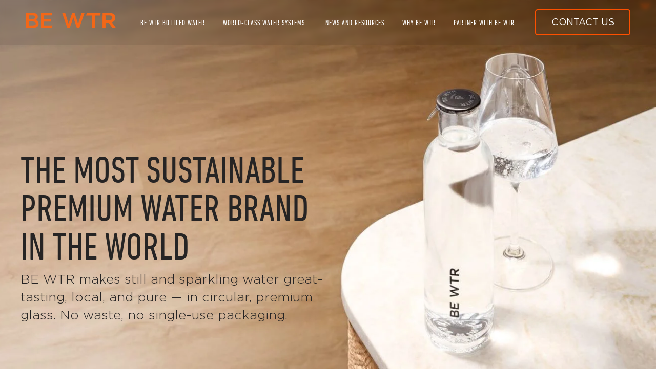

--- FILE ---
content_type: text/html; charset=UTF-8
request_url: https://www.bewtr.com/
body_size: 26035
content:
<!doctype html><html lang="en"><head>
    <meta charset="utf-8">
    <title>BE WTR | Premium Sustainable Water</title>
    <link rel="shortcut icon" href="https://www.bewtr.com/hubfs/assets-s2/favicon-32x32.png">
   
    <meta name="description" content="Experience the future of sustainable, premium water with BE WTR. Elevate your hydration experience with BE WTR for hotels, restaurants, offices, and homes.">
    
    
    
    
    
    
    <meta name="viewport" content="width=device-width, initial-scale=1">

    
    <meta property="og:description" content="Experience the future of sustainable, premium water with BE WTR. Elevate your hydration experience with BE WTR for hotels, restaurants, offices, and homes.">
    <meta property="og:title" content="BE WTR | Premium Sustainable Water">
    <meta name="twitter:description" content="Experience the future of sustainable, premium water with BE WTR. Elevate your hydration experience with BE WTR for hotels, restaurants, offices, and homes.">
    <meta name="twitter:title" content="BE WTR | Premium Sustainable Water">

    

    
    <style>
a.cta_button{-moz-box-sizing:content-box !important;-webkit-box-sizing:content-box !important;box-sizing:content-box !important;vertical-align:middle}.hs-breadcrumb-menu{list-style-type:none;margin:0px 0px 0px 0px;padding:0px 0px 0px 0px}.hs-breadcrumb-menu-item{float:left;padding:10px 0px 10px 10px}.hs-breadcrumb-menu-divider:before{content:'›';padding-left:10px}.hs-featured-image-link{border:0}.hs-featured-image{float:right;margin:0 0 20px 20px;max-width:50%}@media (max-width: 568px){.hs-featured-image{float:none;margin:0;width:100%;max-width:100%}}.hs-screen-reader-text{clip:rect(1px, 1px, 1px, 1px);height:1px;overflow:hidden;position:absolute !important;width:1px}
</style>

<link rel="stylesheet" href="https://www.bewtr.com/hubfs/hub_generated/template_assets/1/191458213995/1766396159932/template_main.min.css">
<link rel="stylesheet" href="https://www.bewtr.com/hubfs/hub_generated/template_assets/1/191458520618/1766396160404/template_theme-overrides.min.css">
<link rel="stylesheet" href="https://www.bewtr.com/hubfs/hub_generated/module_assets/1/191458520683/1761623557417/module_menu.min.css">

  <style>
    #hs_cos_wrapper_navigation-primary .menu .menu__submenu { border:1px none #CCCCCC; }

@media (min-width:767px) {
  #hs_cos_wrapper_navigation-primary .menu__submenu--level-2>.menu__item:first-child:before { border:1px none #CCCCCC; }
}

#hs_cos_wrapper_navigation-primary .menu__submenu .menu__link,
#hs_cos_wrapper_navigation-primary .menu__submenu .menu__link:hover,
#hs_cos_wrapper_navigation-primary .menu__submenu .menu__link:focus {}

#hs_cos_wrapper_navigation-primary .menu__submenu .menu__child-toggle-icon,
#hs_cos_wrapper_navigation-primary .menu__submenu .menu__child-toggle-icon:hover,
#hs_cos_wrapper_navigation-primary .menu__submenu .menu__child-toggle-icon:focus {}

  </style>


<style>
  #hs_cos_wrapper_header_cta .button-wrapper {}

@media (min-width:992px) {
  #hs_cos_wrapper_header_cta .button-wrapper {}
}

</style>

<link rel="stylesheet" href="https://www.bewtr.com/hubfs/hub_generated/module_assets/1/191458520689/1751348415501/module_section-settings.min.css">

<style>

  .section--add-bg-module_17538679307306 {
    position: relative;
  }
  .section--add-bg-module_17538679307306 > .row-fluid {
    position: relative;
    z-index: 1;
  }

  .section--add-bg-module_17538679307306 .section-add-bg {
    position: absolute;
    top: 0;
    left: 0;
    width: 100%;
    height: 100%;background-image: url('https://www.bewtr.com/hubfs/assets-s2/Images/Hero%20Images/BEW_Homepage_hero-1.jpg');
background-size: cover;
background-position: right center;
}@media (max-width: 991px) {
    .section--add-bg-module_17538679307306 .section-add-bg {background-image: url('https://www.bewtr.com/hubfs/assets-s2/Images/Hero%20Images/Mobile/BEW_Homepage_hero_mobile.jpg');
background-size: cover;
background-position: center top;
}

    .section--add-bg-module_17538679307306 .bg-left,
    .section--add-bg-module_17538679307306 .bg-right {
      position: absolute;
      left: 0;
      right: 0;
      height: 50%;
      background-size: cover;
      background-repeat: no-repeat;
      background-position: center center;
    }
    .section--add-bg-module_17538679307306 .bg-left {
      top: 0;
      background-image: url(https://www.bewtr.com/hubfs/assets-s2/Images/Hero%20Images/Mobile/BEW_Homepage_hero_mobile.jpg);
    }
    .section--add-bg-module_17538679307306 .bg-right {
      bottom: 0;
      background-image: url();
    }
  }
  

</style>

<link rel="stylesheet" href="https://www.bewtr.com/hubfs/hub_generated/module_assets/1/191879721600/1761821302429/module_box-settings.min.css">

<style>
  .dnd-custom--module_175386793073011{
    position:relative;
    z-index:1;
    
  } 

  #hs_cos_wrapper_module_175386793073011 .column-settingsmodule_175386793073011 {
  position:absolute;
  top:0;
  left:0;
  right:0;
  bottom:0;
  z-index:-1;
  overflow:hidden;
  border:0px none;
}

@media (max-width:991px) {
  #hs_cos_wrapper_module_175386793073011 .section-settingsmodule_175386793073011 {}
}


</style>

<link rel="stylesheet" href="https://www.bewtr.com/hubfs/hub_generated/module_assets/1/191458214160/1756976303267/module_rich-text.min.css">

<style>
  #hs_cos_wrapper_module_175386793073012 .rich-text>h1,
#hs_cos_wrapper_module_175386793073012 .rich-text>h2,
#hs_cos_wrapper_module_175386793073012 .rich-text>h3,
#hs_cos_wrapper_module_175386793073012 .rich-text>h4,
#hs_cos_wrapper_module_175386793073012 .rich-text>h5 { font-size:35px; }

@media (min-width:992px) {
  #hs_cos_wrapper_module_175386793073012 .rich-text>h1,
  #hs_cos_wrapper_module_175386793073012 .rich-text>h2,
  #hs_cos_wrapper_module_175386793073012 .rich-text>h3,
  #hs_cos_wrapper_module_175386793073012 .rich-text>h4,
  #hs_cos_wrapper_module_175386793073012 .rich-text>h5 { font-size:75px; }
}

#hs_cos_wrapper_module_175386793073012 .rich-text {}

@media (min-width:992px) {
  #hs_cos_wrapper_module_175386793073012 .rich-text { max-width:590px; }
}

#hs_cos_wrapper_module_175386793073012 .rich-text { text-align:RIGHT; }

@media (min-width:992px) {
  #hs_cos_wrapper_module_175386793073012 .rich-text { text-align:LEFT; }
}

</style>


<style>
  #hs_cos_wrapper_module_17642375427995 .rich-text {
  padding-right:30px;
  padding-left:30px;
  margin-bottom:45px;
}

@media (min-width:992px) {
  #hs_cos_wrapper_module_17642375427995 .rich-text {
    padding-right:18.75px;
    padding-left:18.75px;
    margin-bottom:45px;
  }
}

#hs_cos_wrapper_module_17642375427995 .rich-text {
  margin-left:auto;
  margin-right:auto;
}

@media (min-width:992px) {
  #hs_cos_wrapper_module_17642375427995 .rich-text { max-width:1400px; }
}

@media (max-width:991px) {
  #hs_cos_wrapper_module_17642375427995 .rich-text {
    margin-left:auto;
    margin-right:auto;
  }
}

#hs_cos_wrapper_module_17642375427995 .rich-text {}

@media (min-width:992px) {
  #hs_cos_wrapper_module_17642375427995 .rich-text {}
}

</style>

<link rel="stylesheet" href="https://www.bewtr.com/hubfs/hub_generated/template_assets/1/191458213994/1766396164560/template_slick.min.css">
<link rel="stylesheet" href="https://www.bewtr.com/hubfs/hub_generated/module_assets/1/191798185099/1762827000906/module_logo-grid.min.css">

<style>
  #hs_cos_wrapper_module_17538682260276 .rich-text {
  padding-right:30px;
  padding-left:30px;
  margin-bottom:45px;
}

@media (min-width:992px) {
  #hs_cos_wrapper_module_17538682260276 .rich-text {
    padding-right:18.75px;
    padding-left:18.75px;
    margin-bottom:45px;
  }
}

#hs_cos_wrapper_module_17538682260276 .rich-text {
  margin-left:auto;
  margin-right:auto;
}

@media (min-width:992px) {
  #hs_cos_wrapper_module_17538682260276 .rich-text { max-width:1400px; }
}

@media (max-width:991px) {
  #hs_cos_wrapper_module_17538682260276 .rich-text {
    margin-left:auto;
    margin-right:auto;
  }
}

#hs_cos_wrapper_module_17538682260276 .rich-text {}

@media (min-width:992px) {
  #hs_cos_wrapper_module_17538682260276 .rich-text {}
}

</style>

<link rel="stylesheet" href="https://www.bewtr.com/hubfs/hub_generated/module_assets/1/191458520681/1759540815161/module_image.min.css">
<style>#hs_cos_wrapper_module_17538687049286 .image-wrapper__image {
  width:100%;
  height:100%;
  object-fit:cover;
}

#hs_cos_wrapper_module_17538687049286 .image-wrapper { margin-left:calc(-1*40px); }

@media only screen and (min-width:1400px) {
  #hs_cos_wrapper_module_17538687049286 .image-wrapper { margin-left:calc(-1*(((100vw - var(--container_width))/2) + 40px)); }
}

@media (max-width:991px) {
  #hs_cos_wrapper_module_17538687049286 .image-wrapper {
    margin-inline-start:calc(-1*30px);
    margin-inline-end:calc(-1*30px);
  }
}

#hs_cos_wrapper_module_17538687049286 .image-wrapper {
  border-top-left-radius:0px;
  border-top-right-radius:10px;
  border-bottom-right-radius:10px;
  border-bottom-left-radius:0px;
}

@media (max-width:991px) {
  #hs_cos_wrapper_module_17538687049286 .image-wrapper {
    border-top-left-radius:0px;
    border-top-right-radius:10px;
    border-bottom-right-radius:10px;
    border-bottom-left-radius:0px;
  }
}
</style>

<style>
  .dnd-custom--module_175386870492810{
    position:relative;
    z-index:1;
    
  } 

  #hs_cos_wrapper_module_175386870492810 .column-settingsmodule_175386870492810 {
  position:absolute;
  top:0;
  left:0;
  right:0;
  bottom:0;
  z-index:-1;
  overflow:hidden;
  border:0px none;
}

@media (max-width:991px) {
  #hs_cos_wrapper_module_175386870492810 .section-settingsmodule_175386870492810 {}
}


</style>


<style>
  #hs_cos_wrapper_module_175386870492811 .rich-text {
  margin-top:50px;
  margin-bottom:0px;
}

@media (min-width:992px) {
  #hs_cos_wrapper_module_175386870492811 .rich-text {
    margin-top:30px;
    margin-bottom:0px;
  }
}

#hs_cos_wrapper_module_175386870492811 .rich-text {}

@media (min-width:992px) {
  #hs_cos_wrapper_module_175386870492811 .rich-text {}
}

</style>


<style>
  .dnd-custom--module_17538690636588{
    position:relative;
    z-index:1;
    border-radius:10px;
  } 

  #hs_cos_wrapper_module_17538690636588 .column-settingsmodule_17538690636588 {
  position:absolute;
  top:0;
  left:0;
  right:0;
  bottom:0;
  z-index:-1;
  overflow:hidden;
  border-radius:10px;
  background:linear-gradient(154deg,rgba(255,255,255,0.70) 21.75%,rgba(255,255,255,0.00) 98.09%);
  backdrop-filter:blur(15px);
  -webkit-backdrop-filter:blur(15px);
  border:0.5px solid #ffffff;
}

@media (max-width:991px) {
  #hs_cos_wrapper_module_17538690636588 .section-settingsmodule_17538690636588 { border-radius:10px; }
}


</style>


<style>
  #hs_cos_wrapper_module_17538690636589 .rich-text {
  padding-top:50px;
  padding-right:30px;
  padding-bottom:20px;
  padding-left:30px;
}

@media (min-width:992px) {
  #hs_cos_wrapper_module_17538690636589 .rich-text {
    padding-top:100px;
    padding-right:50px;
    padding-left:50px;
  }
}

#hs_cos_wrapper_module_17538690636589 .rich-text>h1,
#hs_cos_wrapper_module_17538690636589 .rich-text>h2,
#hs_cos_wrapper_module_17538690636589 .rich-text>h3,
#hs_cos_wrapper_module_17538690636589 .rich-text>h4,
#hs_cos_wrapper_module_17538690636589 .rich-text>h5 { font-size:40px; }

@media (min-width:992px) {
  #hs_cos_wrapper_module_17538690636589 .rich-text>h1,
  #hs_cos_wrapper_module_17538690636589 .rich-text>h2,
  #hs_cos_wrapper_module_17538690636589 .rich-text>h3,
  #hs_cos_wrapper_module_17538690636589 .rich-text>h4,
  #hs_cos_wrapper_module_17538690636589 .rich-text>h5 { font-size:60px; }
}

#hs_cos_wrapper_module_17538690636589 .rich-text {}

@media (min-width:992px) {
  #hs_cos_wrapper_module_17538690636589 .rich-text {}
}

</style>


<style>

  .section--add-bg-module_175386906365810 {
    position: relative;
  }
  .section--add-bg-module_175386906365810 > .row-fluid {
    position: relative;
    z-index: 1;
  }

  .section--add-bg-module_175386906365810 .section-add-bg {
    position: absolute;
    top: 0;
    left: 0;
    width: 100%;
    height: 100%;background-image: url('https://www.bewtr.com/hubfs/poured_desktop%20%281%29.jpg');
background-size: cover;
background-position: center center;
}@media (max-width: 991px) {
    .section--add-bg-module_175386906365810 .section-add-bg {background-image: url('https://www.bewtr.com/hubfs/poured_mobile%20%281%29.jpg');
background-size: cover;
background-position: center center;
}

    .section--add-bg-module_175386906365810 .bg-left,
    .section--add-bg-module_175386906365810 .bg-right {
      position: absolute;
      left: 0;
      right: 0;
      height: 50%;
      background-size: cover;
      background-repeat: no-repeat;
      background-position: center center;
    }
    .section--add-bg-module_175386906365810 .bg-left {
      top: 0;
      background-image: url(https://www.bewtr.com/hubfs/poured_mobile%20%281%29.jpg);
    }
    .section--add-bg-module_175386906365810 .bg-right {
      bottom: 0;
      background-image: url();
    }
  }
  

</style>

<link rel="stylesheet" href="https://www.bewtr.com/hubfs/hub_generated/module_assets/1/191458520685/1759398258517/module_multiple-buttons.min.css">

<style>
  #hs_cos_wrapper_module_175386906365811 .multiple-buttons {
  padding-right:30px;
  padding-bottom:50px;
  padding-left:30px;
}

@media (min-width:992px) {
  #hs_cos_wrapper_module_175386906365811 .multiple-buttons {
    padding-top:0px;
    padding-right:50px;
    padding-bottom:100px;
    padding-left:50px;
  }
}

</style>


<style>
  #hs_cos_wrapper_module_17551683663226 .rich-text { margin-bottom:30px; }

@media (min-width:992px) {
  #hs_cos_wrapper_module_17551683663226 .rich-text { margin-bottom:30px; }
}

#hs_cos_wrapper_module_17551683663226 .rich-text {}

@media (min-width:992px) {
  #hs_cos_wrapper_module_17551683663226 .rich-text {}
}

</style>

<link rel="stylesheet" href="https://www.bewtr.com/hubfs/hub_generated/module_assets/1/191458214162/1761820937939/module_testimonials.min.css">

<style>
  #hs_cos_wrapper_module_17551683663227 .testimonials__slide-quote { font-size:20px; }

#hs_cos_wrapper_module_17551683663227 .testimonials__slide-quoter { font-size:px; }

#hs_cos_wrapper_module_17551683663227 .testimonials__slide {
  margin-left:auto;
  margin-right:auto;
  border-radius:10px;
  overflow:hidden;
  border:1px solid #000000;
  padding-top:50px;
  padding-right:30px;
  padding-bottom:50px;
  padding-left:30px;
}

@media (min-width:768px) {
  #hs_cos_wrapper_module_17551683663227 .testimonials__slide {
    padding-top:70px;
    padding-right:50px;
    padding-bottom:70px;
    padding-left:50px;
  }

  #hs_cos_wrapper_module_17551683663227 .testimonials__slide-quote { font-size:25px; }

  #hs_cos_wrapper_module_17551683663227 .testimonials__slide-quoter { font-size:px; }
}

@media (min-width:768px) {
  #hs_cos_wrapper_module_17551683663227 .testimonials__slide-quoter { justify-content:flex-start; }

  #hs_cos_wrapper_module_17551683663227 .slick-slide .testimonials__slide-custom-quote { display:none; }
}

</style>

<style>#hs_cos_wrapper_module_17538695487019 .image-wrapper__image {
  width:100%;
  height:100%;
  object-fit:cover;
}

#hs_cos_wrapper_module_17538695487019 .image-wrapper { margin-left:calc(-1*40px); }

@media only screen and (min-width:1400px) {
  #hs_cos_wrapper_module_17538695487019 .image-wrapper { margin-left:calc(-1*(((100vw - var(--container_width))/2) + 40px)); }
}

@media (max-width:991px) {
  #hs_cos_wrapper_module_17538695487019 .image-wrapper {
    margin-inline-start:calc(-1*30px);
    margin-inline-end:calc(-1*30px);
  }
}

#hs_cos_wrapper_module_17538695487019 .image-wrapper {
  border-top-left-radius:0px;
  border-top-right-radius:0px;
  border-bottom-right-radius:0px;
  border-bottom-left-radius:10px;
}

@media (max-width:991px) {
  #hs_cos_wrapper_module_17538695487019 .image-wrapper {
    border-top-left-radius:0px;
    border-top-right-radius:10px;
    border-bottom-right-radius:10px;
    border-bottom-left-radius:0px;
  }
}
</style>

<style>
  .dnd-custom--module_175386954870110{
    position:relative;
    z-index:1;
    
  } 

  #hs_cos_wrapper_module_175386954870110 .column-settingsmodule_175386954870110 {
  position:absolute;
  top:0;
  left:0;
  right:0;
  bottom:0;
  z-index:-1;
  overflow:hidden;
  border:0px none;
}

@media (max-width:991px) {
  #hs_cos_wrapper_module_175386954870110 .section-settingsmodule_175386954870110 {}
}


</style>


<style>
  #hs_cos_wrapper_module_175386954870111 .rich-text {
  margin-top:50px;
  margin-bottom:0px;
}

@media (min-width:992px) {
  #hs_cos_wrapper_module_175386954870111 .rich-text {
    margin-top:30px;
    margin-bottom:0px;
  }
}

#hs_cos_wrapper_module_175386954870111 .rich-text {}

@media (min-width:992px) {
  #hs_cos_wrapper_module_175386954870111 .rich-text {}
}

</style>


<style>
  #hs_cos_wrapper_module_175386954870112 .multiple-buttons {
  padding-bottom:0px;
  padding-left:0px;
  margin-top:30px;
  margin-bottom:0px;
}

@media (min-width:992px) {
  #hs_cos_wrapper_module_175386954870112 .multiple-buttons {
    padding:px;
    margin-top:30px;
    margin-bottom:30px;
  }
}

</style>

<style>#hs_cos_wrapper_module_175386954870114 .image-wrapper__image {
  width:100%;
  height:100%;
  object-fit:cover;
}

#hs_cos_wrapper_module_175386954870114 .image-wrapper { margin-right:calc(-1*40px); }

@media only screen and (min-width:1400px) {
  #hs_cos_wrapper_module_175386954870114 .image-wrapper { margin-right:calc(-1*(((100vw - var(--container_width))/2) + 40px)); }
}

@media (max-width:991px) {
  #hs_cos_wrapper_module_175386954870114 .image-wrapper {
    margin-inline-start:calc(-1*30px);
    margin-inline-end:calc(-1*30px);
  }
}

#hs_cos_wrapper_module_175386954870114 .image-wrapper {
  border-top-left-radius:10px;
  border-top-right-radius:0px;
  border-bottom-right-radius:0px;
  border-bottom-left-radius:10px;
}

@media (max-width:991px) {
  #hs_cos_wrapper_module_175386954870114 .image-wrapper {
    border-top-left-radius:0px;
    border-top-right-radius:10px;
    border-bottom-right-radius:10px;
    border-bottom-left-radius:0px;
  }
}
</style>

<style>

  .section--add-bg-module_17552428264426 {
    position: relative;
  }
  .section--add-bg-module_17552428264426 > .row-fluid {
    position: relative;
    z-index: 1;
  }

  .section--add-bg-module_17552428264426 .section-add-bg {
    position: absolute;
    top: 0;
    left: 0;
    width: 100%;
    height: 100%;background-image: url('https://www.bewtr.com/hubfs/assets-s2/Testimonial_Feat1_Desktop-1.jpg');
background-size: cover;
background-position: center center;
}

</style>


<style>
  #hs_cos_wrapper_module_17552428264427 .testimonials__slide-quote { font-size:20px; }

#hs_cos_wrapper_module_17552428264427 .testimonials__slide-quoter { font-size:px; }

#hs_cos_wrapper_module_17552428264427 .testimonials__slide {
  margin-left:auto;
  margin-right:auto;
  border-radius:10px;
  overflow:hidden;
  border:0.5px solid #ffffff;
  padding-top:50px;
  padding-right:30px;
  padding-bottom:50px;
  padding-left:30px;
}

@media (min-width:768px) {
  #hs_cos_wrapper_module_17552428264427 .testimonials__slide {
    padding-top:100px;
    padding-right:50px;
    padding-bottom:100px;
    padding-left:50px;
  }

  #hs_cos_wrapper_module_17552428264427 .testimonials__slide-quote { font-size:25px; }

  #hs_cos_wrapper_module_17552428264427 .testimonials__slide-quoter { font-size:px; }
}

#hs_cos_wrapper_module_17552428264427 .testimonials__slide {
  background:linear-gradient(116deg,rgba(255,255,255,0.70) 55.36%,rgba(255,255,255,0.00) 100%);
  backdrop-filter:blur(15px);
  -webkit-backdrop-filter:blur(15px);
}

@media (min-width:768px) {
  #hs_cos_wrapper_module_17552428264427 .testimonials__slide-quoter { justify-content:flex-end; }
}

</style>


<style>
  #hs_cos_wrapper_widget_1755595725219 .rich-text {}

@media (min-width:992px) {
  #hs_cos_wrapper_widget_1755595725219 .rich-text {}
}

</style>

<style>#hs_cos_wrapper_module_17538711542866 .image-wrapper__image {
  width:100%;
  height:100%;
  object-fit:cover;
}

#hs_cos_wrapper_module_17538711542866 .image-wrapper { margin-left:calc(-1*40px); }

@media only screen and (min-width:1400px) {
  #hs_cos_wrapper_module_17538711542866 .image-wrapper { margin-left:calc(-1*(((100vw - var(--container_width))/2) + 40px)); }
}

@media (max-width:991px) {
  #hs_cos_wrapper_module_17538711542866 .image-wrapper {
    margin-inline-start:calc(-1*30px);
    margin-inline-end:calc(-1*30px);
  }
}

#hs_cos_wrapper_module_17538711542866 .image-wrapper {
  border-top-left-radius:0px;
  border-top-right-radius:10px;
  border-bottom-right-radius:10px;
  border-bottom-left-radius:0px;
}

@media (max-width:991px) {
  #hs_cos_wrapper_module_17538711542866 .image-wrapper {
    border-top-left-radius:0px;
    border-top-right-radius:10px;
    border-bottom-right-radius:10px;
    border-bottom-left-radius:0px;
  }
}
</style>

<style>
  .dnd-custom--module_17538711542872{
    position:relative;
    z-index:1;
    
  } 

  #hs_cos_wrapper_module_17538711542872 .column-settingsmodule_17538711542872 {
  position:absolute;
  top:0;
  left:0;
  right:0;
  bottom:0;
  z-index:-1;
  overflow:hidden;
  border:0px none;
}

@media (max-width:991px) {
  #hs_cos_wrapper_module_17538711542872 .section-settingsmodule_17538711542872 {}
}


</style>


<style>
  #hs_cos_wrapper_module_17538711542873 .rich-text {
  margin-top:50px;
  margin-bottom:0px;
}

@media (min-width:992px) {
  #hs_cos_wrapper_module_17538711542873 .rich-text {
    margin-top:30px;
    margin-bottom:0px;
  }
}

#hs_cos_wrapper_module_17538711542873 .rich-text {}

@media (min-width:992px) {
  #hs_cos_wrapper_module_17538711542873 .rich-text {}
}

</style>


<style>
  #hs_cos_wrapper_module_17538711542874 .multiple-buttons {
  padding-bottom:0px;
  margin-top:30px;
  margin-bottom:0px;
}

@media (min-width:992px) {
  #hs_cos_wrapper_module_17538711542874 .multiple-buttons {
    padding:px;
    margin-top:30px;
    margin-bottom:30px;
  }
}

</style>


<style>
  .dnd-custom--module_17538717473778{
    position:relative;
    z-index:1;
    
  } 

  #hs_cos_wrapper_module_17538717473778 .column-settingsmodule_17538717473778 {
  position:absolute;
  top:0;
  left:0;
  right:0;
  bottom:0;
  z-index:-1;
  overflow:hidden;
  border:0px none;
}

@media (max-width:991px) {
  #hs_cos_wrapper_module_17538717473778 .section-settingsmodule_17538717473778 {}
}


</style>


<style>
  #hs_cos_wrapper_module_17538717473779 .rich-text { margin-bottom:30px; }

@media (min-width:992px) {
  #hs_cos_wrapper_module_17538717473779 .rich-text { margin-bottom:50px; }
}

#hs_cos_wrapper_module_17538717473779 .rich-text {}

@media (min-width:992px) {
  #hs_cos_wrapper_module_17538717473779 .rich-text {}
}

</style>

<style>#hs_cos_wrapper_module_175387174737710 .image-wrapper__image {
  width:100%;
  height:100%;
  object-fit:cover;
}

#hs_cos_wrapper_module_175387174737710 .image-wrapper { margin-left:calc(-1*40px); }

@media only screen and (min-width:1400px) {
  #hs_cos_wrapper_module_175387174737710 .image-wrapper { margin-left:calc(-1*(((100vw - var(--container_width))/2) + 40px)); }
}

#hs_cos_wrapper_module_175387174737710 .image-wrapper {
  border-top-left-radius:0px;
  border-top-right-radius:0px;
  border-bottom-right-radius:0px;
  border-bottom-left-radius:0px;
}

@media (max-width:991px) {
  #hs_cos_wrapper_module_175387174737710 .image-wrapper {
    border-top-left-radius:0px;
    border-top-right-radius:0px;
    border-bottom-right-radius:0px;
    border-bottom-left-radius:0px;
  }
}
</style>
<link rel="stylesheet" href="https://www.bewtr.com/hubfs/hub_generated/module_assets/1/191458214164/1761738415759/module_theme-form.css">

<style>
  @media (min-width:992px) {
  #hs_cos_wrapper_module_175385677463212 .rich-text { margin-bottom:0px; }
}

#hs_cos_wrapper_module_175385677463212 .rich-text {}

@media (min-width:992px) {
  #hs_cos_wrapper_module_175385677463212 .rich-text {}
}

</style>


<style>
  .dnd-custom--module_1753856774633{
    position:relative;
    z-index:1;
    
  } 

  #hs_cos_wrapper_module_1753856774633 .column-settingsmodule_1753856774633 {
  position:absolute;
  top:0;
  left:0;
  right:0;
  bottom:0;
  z-index:-1;
  overflow:hidden;
  border:0px none;
}

@media (max-width:991px) {
  #hs_cos_wrapper_module_1753856774633 .section-settingsmodule_1753856774633 {}
}


</style>

<link rel="stylesheet" href="https://www.bewtr.com/hubfs/hub_generated/module_assets/1/193642053519/1762136988040/module_bottles-and-accessories.min.css">

<style>
  #hs_cos_wrapper_widget_1753874717407 .botacc {
  background-color:#ffffff;
  border-radius:0px;
}

@media (min-width:768px) {
  #hs_cos_wrapper_widget_1753874717407 .botacc-resources {}

  #hs_cos_wrapper_widget_1753874717407 .botacc__wrapper {
    flex:0 0 calc(50% - 30px);
    width:calc(50% - 30px);
  }
}

@media (min-width:1200px) {
  #hs_cos_wrapper_widget_1753874717407 .botacc__wrapper {
    flex:0 0 calc(33.33% - 33.333333333333336px);
    width:calc(33.33% - 33.333333333333336px);
  }
}

@media (min-width:768px) {
  #hs_cos_wrapper_widget_1753874717407 .botacc-resources {
    margin-left:0;
    margin-right:0;
    gap:50px;
  }

  #hs_cos_wrapper_widget_1753874717407 .botacc__thumb {
    height:400px;
    width:100%;
    display:block;
    transition:all .3s ease;
  }
}

@media (min-width:1441px) {
  #hs_cos_wrapper_widget_1753874717407 .botacc__wrapper--first.is-expanded .botacc__thumb {
    margin-left:-60px;
    width:calc(100% + 60px);
  }

  #hs_cos_wrapper_widget_1753874717407 .botacc__wrapper--first.is-expanded .botacc__thumb {
    margin-right:-60px;
    width:calc(100% + 60px);
  }
}

#hs_cos_wrapper_widget_1753874717407 .botacc__image {
  width:100%;
  height:100%;
  object-fit:cover;
}

#hs_cos_wrapper_widget_1753874717407 .botacc__wrapper.is-expanded .botacc__image { object-position:left; }

@media (min-width:1600px) {
  #hs_cos_wrapper_widget_1753874717407 .botacc-resources {
    margin-left:-125px;
    margin-right:-125px;
  }
}

@media (max-width:1599px) and (min-width:768px) {
  #hs_cos_wrapper_widget_1753874717407 .botacc-resources {
    width:100vw;
    position:relative;
    left:50%;
    right:50%;
    margin-left:calc(-50vw - 25px);
    margin-right:-50vw;
  }
}

@media (min-width:768px) {
  #hs_cos_wrapper_widget_1753874717407 .botacc__wrapper {
    width:400px !important;
    transition:width 0.3s ease;
    padding:0 25px;
  }

  #hs_cos_wrapper_widget_1753874717407 .slick-slide:first-child .botacc__copy {
    max-width:640px;
    margin-left:auto;
  }

  #hs_cos_wrapper_widget_1753874717407 .botacc__wrapper.is-expanded { width:750px !important; }
}

@media (min-width:1441px) {
  #hs_cos_wrapper_widget_1753874717407 .botacc__wrapper--first.is-expanded .botacc__thumb,
  #hs_cos_wrapper_widget_1753874717407 .botacc__wrapper--first.is-expanded .botacc__thumb {
    margin:0;
    width:100%;
  }
}

</style>


<style>
  #hs_cos_wrapper_module_17539354665348 .rich-text { margin-bottom:30px; }

@media (min-width:992px) {
  #hs_cos_wrapper_module_17539354665348 .rich-text { margin-bottom:30px; }
}

#hs_cos_wrapper_module_17539354665348 .rich-text {}

@media (min-width:992px) {
  #hs_cos_wrapper_module_17539354665348 .rich-text {}
}

</style>

<link rel="stylesheet" href="https://www.bewtr.com/hubfs/hub_generated/template_assets/1/199468284038/1766396160214/template_leaflet.min.css">
<link rel="stylesheet" href="https://www.bewtr.com/hubfs/hub_generated/module_assets/1/193391987555/1762828186691/module_map.min.css">
<style>#hs_cos_wrapper_widget_1755144473316 .image-wrapper {
  border-top-left-radius:0px;
  border-top-right-radius:0px;
  border-bottom-right-radius:0px;
  border-bottom-left-radius:0px;
}

@media (max-width:991px) {
  #hs_cos_wrapper_widget_1755144473316 .image-wrapper {
    border-top-left-radius:0px;
    border-top-right-radius:0px;
    border-bottom-right-radius:0px;
    border-bottom-left-radius:0px;
  }
}
</style>

<style>
  #hs_cos_wrapper_widget_1755144636048 .rich-text {
  margin-top:40px;
  margin-bottom:16px;
}

@media (min-width:992px) {
  #hs_cos_wrapper_widget_1755144636048 .rich-text {
    margin-top:40px;
    margin-bottom:16px;
  }
}

#hs_cos_wrapper_widget_1755144636048 .rich-text {}

@media (min-width:992px) {
  #hs_cos_wrapper_widget_1755144636048 .rich-text {}
}

</style>

<link rel="stylesheet" href="https://www.bewtr.com/hubfs/hub_generated/module_assets/1/191458520691/1755147488339/module_social-follow.min.css">

  <style>
    #hs_cos_wrapper_widget_1755144595679 .social-links { justify-content:flex-start; }

#hs_cos_wrapper_widget_1755144595679 .social-links__link {}

#hs_cos_wrapper_widget_1755144595679 .social-links__icon {}

#hs_cos_wrapper_widget_1755144595679 .social-links__icon svg {}

  </style>


<style>
  #hs_cos_wrapper_module_1755151610423 .rich-text {
  margin-top:40px;
  margin-bottom:0px;
}

@media (min-width:992px) {
  #hs_cos_wrapper_module_1755151610423 .rich-text {
    margin-top:40px;
    margin-bottom:0px;
  }
}

#hs_cos_wrapper_module_1755151610423 .rich-text {}

@media (min-width:992px) {
  #hs_cos_wrapper_module_1755151610423 .rich-text {}
}

</style>

<link rel="stylesheet" href="https://7052064.fs1.hubspotusercontent-na1.net/hubfs/7052064/hub_generated/module_assets/1/-1366607/1768837088244/module_language_switcher.min.css">

  <style>
  #hs_cos_wrapper_widget_1755150232353 .hs-language-switcher { text-align:center; }

#hs_cos_wrapper_widget_1755150232353 .hs-language-switcher__button {}

#hs_cos_wrapper_widget_1755150232353 .hs-language-switcher__current-language {}

#hs_cos_wrapper_widget_1755150232353 .hs-language-switcher__inner-wrapper {
  margin-top:0px;
  margin-bottom:0px;
}

#hs_cos_wrapper_widget_1755150232353 .hs-language-switcher__button:hover,
#hs_cos_wrapper_widget_1755150232353 .hs-language-switcher.menu-open .hs-language-switcher__button {}

#hs_cos_wrapper_widget_1755150232353 .hs-language-switcher__icon--dropdown {
  margin-left:15px;
  margin-right:0;
  display:block;
  width:13px;
  height:auto;
  fill:rgba(0,0,0,1.0);
  transition:transform .2s ease;
}

#hs_cos_wrapper_widget_1755150232353 .hs-language-switcher__icon--dropdown.active { transform:rotate(180deg); }

#hs_cos_wrapper_widget_1755150232353 .hs-language-switcher__icon {
  display:flex;
  height:auto;
  width:22px;
  fill:rgba(0,0,0,1.0);
  margin-right:15px;
}

#hs_cos_wrapper_widget_1755150232353 .hs-language-switcher__icon>svg {
  width:22px;
  height:auto;
}

#hs_cos_wrapper_widget_1755150232353 .hs-language-switcher__inner-wrapper:hover .hs-language-switcher__icon,
#hs_cos_wrapper_widget_1755150232353 .hs-language-switcher.menu-open .hs-language-switcher__icon {}

@media screen and (max-width:767px) {
  #hs_cos_wrapper_widget_1755150232353 .hs-language-switcher__current-language { display:none; }

  #hs_cos_wrapper_widget_1755150232353 .hs-language-switcher__icon {
    display:flex;
    margin-right:0;
  }

  #hs_cos_wrapper_widget_1755150232353 .hs-language-switcher__menu.hs--align-left {
    left:0;
    right:initial;
    transform:translateX(0);
  }

  #hs_cos_wrapper_widget_1755150232353 .hs-language-switcher__menu.hs--align-right {
    left:initial;
    right:0;
    transform:translateX(0);
  }

  #hs_cos_wrapper_widget_1755150232353 .hs-language-switcher__menu.hs--align-center {
    left:50%;
    right:initial;
    transform:translateX(-50%);
  }
}

#hs_cos_wrapper_widget_1755150232353 .hs-language-switcher__menu {
  border:1px solid #000000;
  left:0;
}

#hs_cos_wrapper_widget_1755150232353 .hs-language-switcher__item {}

#hs_cos_wrapper_widget_1755150232353 .hs-language-switcher__item a { text-align:left; }

#hs_cos_wrapper_widget_1755150232353 .hs-language-switcher__item:focus,
#hs_cos_wrapper_widget_1755150232353 .hs-language-switcher__item.active,
#hs_cos_wrapper_widget_1755150232353 .hs-language-switcher__menu.mousemove .hs-language-switcher__item:hover {}

#hs_cos_wrapper_widget_1755150232353 .hs-language-switcher__item:focus a,
#hs_cos_wrapper_widget_1755150232353 .hs-language-switcher__item.active a,
#hs_cos_wrapper_widget_1755150232353 .hs-language-switcher__menu.mousemove .hs-language-switcher__item:hover a {}

@media (max-width:450px) {
  #hs_cos_wrapper_widget_1755150232353 .hs-language-switcher__menu {
    width:280px;
    max-width:280px;
  }

  #hs_cos_wrapper_widget_1755150232353 .hs-language-switcher__item a { white-space:normal; }
}

  </style>
  

<style>
  #hs_cos_wrapper_widget_1755152566960 .multiple-buttons { margin-top:40px; }

@media (min-width:992px) {
  #hs_cos_wrapper_widget_1755152566960 .multiple-buttons { margin-top:40px; }
}

</style>


<style>
  #hs_cos_wrapper_module_1755149604676 .rich-text>h1,
#hs_cos_wrapper_module_1755149604676 .rich-text>h2,
#hs_cos_wrapper_module_1755149604676 .rich-text>h3,
#hs_cos_wrapper_module_1755149604676 .rich-text>h4,
#hs_cos_wrapper_module_1755149604676 .rich-text>h5 { font-size:25px; }

@media (min-width:992px) {
  #hs_cos_wrapper_module_1755149604676 .rich-text>h1,
  #hs_cos_wrapper_module_1755149604676 .rich-text>h2,
  #hs_cos_wrapper_module_1755149604676 .rich-text>h3,
  #hs_cos_wrapper_module_1755149604676 .rich-text>h4,
  #hs_cos_wrapper_module_1755149604676 .rich-text>h5 { font-size:25px; }
}

#hs_cos_wrapper_module_1755149604676 .rich-text {}

@media (min-width:992px) {
  #hs_cos_wrapper_module_1755149604676 .rich-text {}
}

</style>


<style>
  #hs_cos_wrapper_widget_1755148730681 .rich-text {}

@media (min-width:992px) {
  #hs_cos_wrapper_widget_1755148730681 .rich-text {}
}

</style>

<style>
@font-face {
  font-family: "Gotham";
  src: url("https://www.bewtr.com/hubfs/Gotham-Light-2.woff") format("woff");
  font-display: swap;
  font-weight: 400;
}

@font-face {
  font-family: "Gotham";
  src: url("https://www.bewtr.com/hubfs/Gotham-Medium-2.woff") format("woff");
  font-display: swap;
  font-weight: 500;
}

@font-face {
  font-family: "Gotham";
  src: url("https://www.bewtr.com/hubfs/Gotham-Bold-2.woff") format("woff");
  font-display: swap;
  font-weight: 700;
}

@font-face {
  font-family: "Gotham";
  src: url("https://www.bewtr.com/hubfs/Gotham-Medium-2.woff") format("woff");
  font-display: swap;
  font-weight: 500;
}

@font-face {
  font-family: "DINNextLTPro";
  src: url("https://www.bewtr.com/hubfs/dinnextltpro-condensed-webfont.woff") format("woff");
  font-display: swap;
  font-weight: 400;
}

@font-face {
  font-family: "DINNextLTPro";
  src: url("https://www.bewtr.com/hubfs/DINNextLTPro-LightCondensed-1.woff") format("woff");
  font-display: swap;
  font-weight: 300;
}

@font-face {
  font-family: "Gotham";
  src: url("https://www.bewtr.com/hubfs/Gotham-Bold-2.woff") format("woff");
  font-display: swap;
  font-weight: 700;
}

@font-face {
  font-family: "Gotham";
  src: url("https://www.bewtr.com/hubfs/Gotham-Light-2.woff") format("woff");
  font-display: swap;
}

@font-face {
  font-family: "DINNextLTPro";
  src: url("https://www.bewtr.com/hubfs/DINNextLTPro-LightCondensed-1.woff") format("woff");
  font-display: swap;
  font-weight: 300;
}
</style>

<!-- Editor Styles -->
<style id="hs_editor_style" type="text/css">
.dnd_area-row-1-force-full-width-section > .row-fluid {
  max-width: none !important;
}
.dnd_area-row-2-force-full-width-section > .row-fluid {
  max-width: none !important;
}
.widget_1757624016982-flexbox-positioning {
  display: -ms-flexbox !important;
  -ms-flex-direction: column !important;
  -ms-flex-align: center !important;
  -ms-flex-pack: start;
  display: flex !important;
  flex-direction: column !important;
  align-items: center !important;
  justify-content: flex-start;
}
.widget_1757624016982-flexbox-positioning > div {
  max-width: 100%;
  flex-shrink: 0 !important;
}
/* HubSpot Non-stacked Media Query Styles */
@media (min-width:768px) {
  .dnd_area-row-3-vertical-alignment > .row-fluid {
    display: -ms-flexbox !important;
    -ms-flex-direction: row;
    display: flex !important;
    flex-direction: row;
  }
  .dnd_area-row-6-vertical-alignment > .row-fluid {
    display: -ms-flexbox !important;
    -ms-flex-direction: row;
    display: flex !important;
    flex-direction: row;
  }
  .dnd_area-row-8-vertical-alignment > .row-fluid {
    display: -ms-flexbox !important;
    -ms-flex-direction: row;
    display: flex !important;
    flex-direction: row;
  }
  .dnd_area-row-9-vertical-alignment > .row-fluid {
    display: -ms-flexbox !important;
    -ms-flex-direction: row;
    display: flex !important;
    flex-direction: row;
  }
  .cell_17538679307303-row-1-vertical-alignment > .row-fluid {
    display: -ms-flexbox !important;
    -ms-flex-direction: row;
    display: flex !important;
    flex-direction: row;
  }
  .cell_17538679307307-vertical-alignment {
    display: -ms-flexbox !important;
    -ms-flex-direction: column !important;
    -ms-flex-pack: end !important;
    display: flex !important;
    flex-direction: column !important;
    justify-content: flex-end !important;
  }
  .cell_17538679307307-vertical-alignment > div {
    flex-shrink: 0 !important;
  }
  .cell_17538687049284-vertical-alignment {
    display: -ms-flexbox !important;
    -ms-flex-direction: column !important;
    -ms-flex-pack: center !important;
    display: flex !important;
    flex-direction: column !important;
    justify-content: center !important;
  }
  .cell_17538687049284-vertical-alignment > div {
    flex-shrink: 0 !important;
  }
  .cell_17538687049283-vertical-alignment {
    display: -ms-flexbox !important;
    -ms-flex-direction: column !important;
    -ms-flex-pack: center !important;
    display: flex !important;
    flex-direction: column !important;
    justify-content: center !important;
  }
  .cell_17538687049283-vertical-alignment > div {
    flex-shrink: 0 !important;
  }
  .cell_17538695487014-vertical-alignment {
    display: -ms-flexbox !important;
    -ms-flex-direction: column !important;
    -ms-flex-pack: center !important;
    display: flex !important;
    flex-direction: column !important;
    justify-content: center !important;
  }
  .cell_17538695487014-vertical-alignment > div {
    flex-shrink: 0 !important;
  }
  .cell_17538695487013-vertical-alignment {
    display: -ms-flexbox !important;
    -ms-flex-direction: column !important;
    -ms-flex-pack: center !important;
    display: flex !important;
    flex-direction: column !important;
    justify-content: center !important;
  }
  .cell_17538695487013-vertical-alignment > div {
    flex-shrink: 0 !important;
  }
  .cell_1757624017340-vertical-alignment {
    display: -ms-flexbox !important;
    -ms-flex-direction: column !important;
    -ms-flex-pack: center !important;
    display: flex !important;
    flex-direction: column !important;
    justify-content: center !important;
  }
  .cell_1757624017340-vertical-alignment > div {
    flex-shrink: 0 !important;
  }
  .cell_17555957254942-vertical-alignment {
    display: -ms-flexbox !important;
    -ms-flex-direction: column !important;
    -ms-flex-pack: center !important;
    display: flex !important;
    flex-direction: column !important;
    justify-content: center !important;
  }
  .cell_17555957254942-vertical-alignment > div {
    flex-shrink: 0 !important;
  }
  .cell_17538711542864-vertical-alignment {
    display: -ms-flexbox !important;
    -ms-flex-direction: column !important;
    -ms-flex-pack: center !important;
    display: flex !important;
    flex-direction: column !important;
    justify-content: center !important;
  }
  .cell_17538711542864-vertical-alignment > div {
    flex-shrink: 0 !important;
  }
  .cell_17538711542863-vertical-alignment {
    display: -ms-flexbox !important;
    -ms-flex-direction: column !important;
    -ms-flex-pack: center !important;
    display: flex !important;
    flex-direction: column !important;
    justify-content: center !important;
  }
  .cell_17538711542863-vertical-alignment > div {
    flex-shrink: 0 !important;
  }
  .cell_17538567746326-row-0-vertical-alignment > .row-fluid {
    display: -ms-flexbox !important;
    -ms-flex-direction: row;
    display: flex !important;
    flex-direction: row;
  }
  .cell_17538567746329-vertical-alignment {
    display: -ms-flexbox !important;
    -ms-flex-direction: column !important;
    -ms-flex-pack: start !important;
    display: flex !important;
    flex-direction: column !important;
    justify-content: flex-start !important;
  }
  .cell_17538567746329-vertical-alignment > div {
    flex-shrink: 0 !important;
  }
}
/* HubSpot Styles (default) */
.dnd_area-row-0-padding {
  padding-top: 292px !important;
  padding-bottom: 237px !important;
}
.dnd_area-row-0-hidden {
  display: block !important;
}
.dnd_area-row-1-padding {
  padding-bottom: 30px !important;
  padding-left: 0px !important;
  padding-right: 0px !important;
}
.dnd_area-row-2-padding {
  padding-left: 0px !important;
  padding-right: 0px !important;
}
.dnd_area-row-3-padding {
  padding-top: 0px !important;
}
.dnd_area-row-4-padding {
  padding-top: 100px !important;
  padding-bottom: 100px !important;
}
.dnd_area-row-5-padding {
  padding-top: 100px !important;
  padding-bottom: 100px !important;
}
.dnd_area-row-6-padding {
  padding-top: 100px !important;
  padding-bottom: 100px !important;
}
.dnd_area-row-9-padding {
  padding-top: 0px !important;
}
.dnd_area-row-10-padding {
  padding-top: 100px !important;
}
.dnd_area-row-11-padding {
  padding-bottom: 70px !important;
}
.cell_17538679307303-padding {
  padding-left: 0px !important;
  padding-right: 0px !important;
}
.cell_17642375427992-padding {
  padding-left: 0px !important;
  padding-right: 0px !important;
}
.cell_17538682260273-padding {
  padding-left: 0px !important;
  padding-right: 0px !important;
}
.cell_17538687049283-padding {
  padding-right: 0px !important;
}
.cell_17538690636583-padding {
  padding-left: 0px !important;
  padding-right: 0px !important;
}
.module_17538695487019-hidden {
  display: none !important;
}
.cell_17538711542863-padding {
  padding-right: 0px !important;
}
.cell_17538567746323-row-0-margin {
  margin-bottom: 50px !important;
}
.cell_17538567746326-padding {
  padding-left: 0px !important;
  padding-right: 0px !important;
}
.cell_17538567746329-padding {
  padding-left: 0px !important;
}
.footer__form-row-0-hidden {
  display: block !important;
}
.footer__form-row-1-hidden {
  display: block !important;
}
/* HubSpot Styles (mobile) */
@media (max-width: 991px) {
  .dnd_area-row-0-padding {
    padding-top: 462px !important;
    padding-bottom: 31px !important;
  }
  .dnd_area-row-1-padding {
    padding-top: 50px !important;
    padding-bottom: 50px !important;
  }
  .dnd_area-row-2-padding {
    padding-top: 50px !important;
    padding-bottom: 25px !important;
  }
  .dnd_area-row-3-padding {
    padding-top: 25px !important;
    padding-bottom: 50px !important;
  }
  .dnd_area-row-4-padding {
    padding-top: 50px !important;
    padding-bottom: 50px !important;
    padding-left: 20px !important;
    padding-right: 20px !important;
  }
  .dnd_area-row-5-padding {
    padding-top: 50px !important;
    padding-bottom: 50px !important;
  }
  .dnd_area-row-6-padding {
    padding-top: 50px !important;
    padding-bottom: 50px !important;
  }
  .dnd_area-row-7-padding {
    padding-top: 50px !important;
    padding-bottom: 50px !important;
  }
  .dnd_area-row-8-padding {
    padding-top: 90px !important;
    padding-bottom: 9px !important;
  }
  .dnd_area-row-9-padding {
    padding-top: 50px !important;
    padding-bottom: 50px !important;
  }
  .dnd_area-row-10-padding {
    padding-top: 50px !important;
    padding-bottom: 50px !important;
  }
  .dnd_area-row-11-padding {
    padding-top: 50px !important;
    padding-bottom: 30px !important;
  }
  .dnd_area-row-12-padding {
    padding-top: 50px !important;
    padding-bottom: 50px !important;
  }
  .cell_17538695487014-hidden {
    display: none !important;
  }
  .module_17538695487019-hidden {
    display: block !important;
  }
  .widget_1757624016982-padding > #hs_cos_wrapper_widget_1757624016982 {
    padding-top: 10px !important;
    padding-bottom: 0px !important;
    padding-left: 219px !important;
  }
  .cell_17538717473774-hidden {
    display: block !important;
  }
  .module_175387174737710-hidden {
    display: none !important;
  }
}
</style>
    

    
<!--  Added by GoogleAnalytics4 integration -->
<script>
var _hsp = window._hsp = window._hsp || [];
window.dataLayer = window.dataLayer || [];
function gtag(){dataLayer.push(arguments);}

var useGoogleConsentModeV2 = true;
var waitForUpdateMillis = 1000;


if (!window._hsGoogleConsentRunOnce) {
  window._hsGoogleConsentRunOnce = true;

  gtag('consent', 'default', {
    'ad_storage': 'denied',
    'analytics_storage': 'denied',
    'ad_user_data': 'denied',
    'ad_personalization': 'denied',
    'wait_for_update': waitForUpdateMillis
  });

  if (useGoogleConsentModeV2) {
    _hsp.push(['useGoogleConsentModeV2'])
  } else {
    _hsp.push(['addPrivacyConsentListener', function(consent){
      var hasAnalyticsConsent = consent && (consent.allowed || (consent.categories && consent.categories.analytics));
      var hasAdsConsent = consent && (consent.allowed || (consent.categories && consent.categories.advertisement));

      gtag('consent', 'update', {
        'ad_storage': hasAdsConsent ? 'granted' : 'denied',
        'analytics_storage': hasAnalyticsConsent ? 'granted' : 'denied',
        'ad_user_data': hasAdsConsent ? 'granted' : 'denied',
        'ad_personalization': hasAdsConsent ? 'granted' : 'denied'
      });
    }]);
  }
}

gtag('js', new Date());
gtag('set', 'developer_id.dZTQ1Zm', true);
gtag('config', 'G-WLSE0Q6PVE');
</script>
<script async src="https://www.googletagmanager.com/gtag/js?id=G-WLSE0Q6PVE"></script>

<!-- /Added by GoogleAnalytics4 integration -->

    <link rel="canonical" href="https://www.bewtr.com">

<meta name="msvalidate.01" content="DC7C7A40BD0A4B485788216A8C94281D">
<meta property="og:url" content="https://www.bewtr.com">
<meta name="twitter:card" content="summary">
<meta http-equiv="content-language" content="en">
<link rel="alternate" hreflang="ar-ae" href="https://www.bewtr.com/ar-ae/">
<link rel="alternate" hreflang="ar-ma" href="https://www.bewtr.com/ar-ma/">
<link rel="alternate" hreflang="de-ch" href="https://www.bewtr.com/de-ch/">
<link rel="alternate" hreflang="en" href="https://www.bewtr.com">
<link rel="alternate" hreflang="en-ae" href="https://www.bewtr.com/en-ae/">
<link rel="alternate" hreflang="en-ca" href="https://www.bewtr.com/en-ca/">
<link rel="alternate" hreflang="en-gb" href="https://www.bewtr.com/en-gb/">
<link rel="alternate" hreflang="en-sg" href="https://www.bewtr.com/en-sg/">
<link rel="alternate" hreflang="fr" href="https://www.bewtr.com/fr/">
<link rel="alternate" hreflang="fr-ca" href="https://www.bewtr.com/fr-ca/">
<link rel="alternate" hreflang="fr-ch" href="https://www.bewtr.com/fr-ch/">





<link rel="alternate" hreflang="x-default" href="https://www.bewtr.com"><meta name="generator" content="HubSpot"></head>

  <body>
    <div class="body-wrapper   hs-content-id-193623922527 hs-site-page page ">
      <div id="hs_cos_wrapper_page_settings" class="hs_cos_wrapper hs_cos_wrapper_widget hs_cos_wrapper_type_module" style="" data-hs-cos-general-type="widget" data-hs-cos-type="module"></div>

      
      <div data-global-resource-path="be-wtr-s2/templates/partials/header.html"><header class="header">

  

  <a href="#main-content" class="header__skip">Skip to content</a>

  

  <div class="container-fluid content-wrapper">
<div class="row-fluid-wrapper">
<div class="row-fluid">
<div class="span12 widget-span widget-type-cell " style="" data-widget-type="cell" data-x="0" data-w="12">

</div><!--end widget-span -->
</div>
</div>
</div>

  



 
  <div class="header__row header__row--2">

    <div class="header__container content-wrapper">

      
      <div class="header__logo header__logo--main">
        <div id="hs_cos_wrapper_site_logo" class="hs_cos_wrapper hs_cos_wrapper_widget hs_cos_wrapper_type_module widget-type-logo" style="" data-hs-cos-general-type="widget" data-hs-cos-type="module">
  






















  
  <span id="hs_cos_wrapper_site_logo_hs_logo_widget" class="hs_cos_wrapper hs_cos_wrapper_widget hs_cos_wrapper_type_logo" style="" data-hs-cos-general-type="widget" data-hs-cos-type="logo"><a href="/?hsLang=en" id="hs-link-site_logo_hs_logo_widget" style="border-width:0px;border:0px;"><img src="https://www.bewtr.com/hubfs/assets-s2/logos/logo.svg" class="hs-image-widget " height="30" style="height: auto;width:177px;border-width:0px;border:0px;" width="177" alt="logo" title="logo" loading="eager"></a></span>
</div>
      </div>

      

      <div class="header__nav">

        
        <div class="header--toggle header__navigation--toggle"></div>
<!--         <div class="header--toggle header__search--toggle"></div> -->
        <div class="header__close--toggle"></div>
        <div class="header__navigation header--element">
          <div id="hs_cos_wrapper_navigation-primary" class="hs_cos_wrapper hs_cos_wrapper_widget hs_cos_wrapper_type_module" style="" data-hs-cos-general-type="widget" data-hs-cos-type="module">









<nav class="menu menu--desktop" aria-label="Main menu">
  <ul class="menu__wrapper no-list">
    

  

  

  
    
    <li class="menu__item menu__item--depth-1  hs-skip-lang-url-rewrite">
      
        <a class="menu__link   " href="https://www.bewtr.com/bottled-water">BE WTR BOTTLED WATER</a>
      
      
    </li>
  
  
    
    <li class="menu__item menu__item--depth-1 menu__item--has-submenu hs-skip-lang-url-rewrite">
      
        <a class="menu__link menu__link--toggle  " href="https://www.bewtr.com/water-systems" aria-haspopup="true" aria-expanded="false">WORLD-CLASS WATER SYSTEMS</a>
      
      
        
          <button class="menu__child-toggle no-button" aria-expanded="false">
            <span class="show-for-sr">Show submenu for WORLD-CLASS WATER SYSTEMS</span>
            <svg xmlns="http://www.w3.org/2000/svg" width="27" height="15" viewbox="0 0 27 15" fill="none">
              <path d="M26 0.51648L13.5112 13.4836L1.02247 0.516478" stroke="#FE5000" stroke-width="1.5" />
            </svg>
          </button>
          <ul class="menu__submenu menu__submenu--level-2 no-list">
            
            
              
    <li class="menu__item menu__item--depth-2  hs-skip-lang-url-rewrite">
      
        <a class="menu__link   " href="/products/aqtivduo">AQTiV DUO</a>
      
      
    </li>
  
            
              
    <li class="menu__item menu__item--depth-2  hs-skip-lang-url-rewrite">
      
        <a class="menu__link   " href="/products/aqtivone">AQTiV ONE</a>
      
      
    </li>
  
            
              
    <li class="menu__item menu__item--depth-2  hs-skip-lang-url-rewrite">
      
        <a class="menu__link   " href="/products/aqtivcombi">AQTiV COMBI</a>
      
      
    </li>
  
            
              
    <li class="menu__item menu__item--depth-2  hs-skip-lang-url-rewrite">
      
        <a class="menu__link   " href="/products/aqtivtower">AQTiV TOWER</a>
      
      
    </li>
  
            
              
    <li class="menu__item menu__item--depth-2  hs-skip-lang-url-rewrite">
      
        
          <span class="menu__link">RELATED PROCUCTS</span>
        
      
      
    </li>
  
            
              
    <li class="menu__item menu__item--depth-2  hs-skip-lang-url-rewrite">
      
        <a class="menu__link   " href="/aqtivplus-carafe">AQTiV+ CARAFE</a>
      
      
    </li>
  
            
          </ul>
          
      
    </li>
  
  
    
    <li class="menu__item menu__item--depth-1  hs-skip-lang-url-rewrite">
      
        <a class="menu__link   " href="https://www.bewtr.com/resources">NEWS AND RESOURCES</a>
      
      
    </li>
  
  
    
    <li class="menu__item menu__item--depth-1  hs-skip-lang-url-rewrite">
      
        <a class="menu__link   " href="https://www.bewtr.com/about">WHY BE WTR</a>
      
      
    </li>
  
  
    
    <li class="menu__item menu__item--depth-1  hs-skip-lang-url-rewrite">
      
        <a class="menu__link   " href="https://www.bewtr.com/partner-with-bewtr">PARTNER WITH BE WTR</a>
      
      
    </li>
  
  


  </ul>
</nav>



<nav class="menu menu--mobile" aria-label="Main menu">
  <ul class="menu__wrapper no-list">
    

  

  

  
    
    <li class="menu__item menu__item--depth-1  hs-skip-lang-url-rewrite">
      
        <a class="menu__link   " href="https://www.bewtr.com/bottled-water">BE WTR BOTTLED WATER</a>
      
      
    </li>
  
  
    
    <li class="menu__item menu__item--depth-1 menu__item--has-submenu hs-skip-lang-url-rewrite">
      
        <a class="menu__link menu__link--toggle  " href="https://www.bewtr.com/water-systems" aria-haspopup="true" aria-expanded="false">WORLD-CLASS WATER SYSTEMS</a>
      
      
        
          <button class="menu__child-toggle no-button" aria-expanded="false">
            <span class="show-for-sr">Show submenu for WORLD-CLASS WATER SYSTEMS</span>
            <svg xmlns="http://www.w3.org/2000/svg" width="27" height="15" viewbox="0 0 27 15" fill="none">
              <path d="M26 0.51648L13.5112 13.4836L1.02247 0.516478" stroke="#FE5000" stroke-width="1.5" />
            </svg>
          </button>
          <ul class="menu__submenu menu__submenu--level-2 no-list">
            
            
              
    <li class="menu__item menu__item--depth-2  hs-skip-lang-url-rewrite">
      
        <a class="menu__link   " href="/products/aqtivduo">AQTiV DUO</a>
      
      
    </li>
  
            
              
    <li class="menu__item menu__item--depth-2  hs-skip-lang-url-rewrite">
      
        <a class="menu__link   " href="/products/aqtivone">AQTiV ONE</a>
      
      
    </li>
  
            
              
    <li class="menu__item menu__item--depth-2  hs-skip-lang-url-rewrite">
      
        <a class="menu__link   " href="/products/aqtivcombi">AQTiV COMBI</a>
      
      
    </li>
  
            
              
    <li class="menu__item menu__item--depth-2  hs-skip-lang-url-rewrite">
      
        <a class="menu__link   " href="/products/aqtivtower">AQTiV TOWER</a>
      
      
    </li>
  
            
              
    <li class="menu__item menu__item--depth-2  hs-skip-lang-url-rewrite">
      
        
          <span class="menu__link">RELATED PROCUCTS</span>
        
      
      
    </li>
  
            
              
    <li class="menu__item menu__item--depth-2  hs-skip-lang-url-rewrite">
      
        <a class="menu__link   " href="/aqtivplus-carafe">AQTiV+ CARAFE</a>
      
      
    </li>
  
            
          </ul>
          
      
    </li>
  
  
    
    <li class="menu__item menu__item--depth-1  hs-skip-lang-url-rewrite">
      
        <a class="menu__link   " href="https://www.bewtr.com/resources">NEWS AND RESOURCES</a>
      
      
    </li>
  
  
    
    <li class="menu__item menu__item--depth-1  hs-skip-lang-url-rewrite">
      
        <a class="menu__link   " href="https://www.bewtr.com/about">WHY BE WTR</a>
      
      
    </li>
  
  
    
    <li class="menu__item menu__item--depth-1  hs-skip-lang-url-rewrite">
      
        <a class="menu__link   " href="https://www.bewtr.com/partner-with-bewtr">PARTNER WITH BE WTR</a>
      
      
    </li>
  
  


  </ul>
</nav></div>
          
          <div class="header__cta">
            <div id="hs_cos_wrapper_header_cta" class="hs_cos_wrapper hs_cos_wrapper_widget hs_cos_wrapper_type_module" style="" data-hs-cos-general-type="widget" data-hs-cos-type="module">















<div class="button-wrapper"><a class="button button-primary" href="https://www.bewtr.com/contact-us?hsLang=en">
    <span>CONTACT US</span></a></div>
</div>
          </div>
        </div>
      </div>

    </div>
  </div>

  

  <div class="container-fluid content-wrapper">
<div class="row-fluid-wrapper">
<div class="row-fluid">
<div class="span12 widget-span widget-type-cell " style="" data-widget-type="cell" data-x="0" data-w="12">

</div><!--end widget-span -->
</div>
</div>
</div>

</header></div>
      

      

      <main id="main-content" class="body-container-wrapper">
        


<div class="container-fluid body-container body-container--home">
<div class="row-fluid-wrapper">
<div class="row-fluid">
<div class="span12 widget-span widget-type-cell " style="" data-widget-type="cell" data-x="0" data-w="12">

<div class="row-fluid-wrapper row-depth-1 row-number-1 dnd-section dnd_area-row-0-padding dnd_area-row-0-hidden">
<div class="row-fluid ">
<div class="span12 widget-span widget-type-cell cell_17538679307303-padding dnd-column" style="" data-widget-type="cell" data-x="0" data-w="12">

<div class="row-fluid-wrapper row-depth-1 row-number-2 dnd-row">
<div class="row-fluid ">
<div class="span12 widget-span widget-type-custom_widget dnd-module" style="" data-widget-type="custom_widget" data-x="0" data-w="12">
<div id="hs_cos_wrapper_module_17538679307306" class="hs_cos_wrapper hs_cos_wrapper_widget hs_cos_wrapper_type_module" style="" data-hs-cos-general-type="widget" data-hs-cos-type="module">
<span class="settings-add-bg" data-modname="module_17538679307306">
</span></div>

</div><!--end widget-span -->
</div><!--end row-->
</div><!--end row-wrapper -->

<div class="row-fluid-wrapper row-depth-1 row-number-3 cell_17538679307303-row-1-vertical-alignment dnd-row">
<div class="row-fluid ">
<div class="span12 widget-span widget-type-cell dnd-column cell_17538679307307-vertical-alignment" style="" data-widget-type="cell" data-x="0" data-w="12">

<div class="row-fluid-wrapper row-depth-1 row-number-4 dnd-row">
<div class="row-fluid ">
<div class="span12 widget-span widget-type-custom_widget dnd-module" style="" data-widget-type="custom_widget" data-x="0" data-w="12">
<div id="hs_cos_wrapper_module_175386793073011" class="hs_cos_wrapper hs_cos_wrapper_widget hs_cos_wrapper_type_module" style="" data-hs-cos-general-type="widget" data-hs-cos-type="module">


<div class="column-settingsmodule_175386793073011 column-settings" data-modname="module_175386793073011" data-animate="fade-up"></div>


</div>

</div><!--end widget-span -->
</div><!--end row-->
</div><!--end row-wrapper -->

<div class="row-fluid-wrapper row-depth-1 row-number-5 dnd-row">
<div class="row-fluid ">
<div class="span12 widget-span widget-type-custom_widget dnd-module" style="" data-widget-type="custom_widget" data-x="0" data-w="12">
<div id="hs_cos_wrapper_module_175386793073012" class="hs_cos_wrapper hs_cos_wrapper_widget hs_cos_wrapper_type_module" style="" data-hs-cos-general-type="widget" data-hs-cos-type="module">



<div class="rich-text font-body-lg list--check ">
  <h1>The most sustainable premium water brand in the world</h1>
<p>BE WTR makes still and sparkling water great-tasting, local, and pure — in circular, premium glass. No waste, no single-use packaging.</p>
</div></div>

</div><!--end widget-span -->
</div><!--end row-->
</div><!--end row-wrapper -->

</div><!--end widget-span -->
</div><!--end row-->
</div><!--end row-wrapper -->

</div><!--end widget-span -->
</div><!--end row-->
</div><!--end row-wrapper -->

<div class="row-fluid-wrapper row-depth-1 row-number-6 dnd_area-row-1-padding dnd-section dnd_area-row-1-force-full-width-section">
<div class="row-fluid ">
<div class="span12 widget-span widget-type-cell cell_17642375427992-padding dnd-column" style="" data-widget-type="cell" data-x="0" data-w="12">

<div class="row-fluid-wrapper row-depth-1 row-number-7 dnd-row">
<div class="row-fluid ">
<div class="span12 widget-span widget-type-custom_widget dnd-module" style="" data-widget-type="custom_widget" data-x="0" data-w="12">
<div id="hs_cos_wrapper_module_17642375427995" class="hs_cos_wrapper hs_cos_wrapper_widget hs_cos_wrapper_type_module" style="" data-hs-cos-general-type="widget" data-hs-cos-type="module">



<div class="rich-text font-body list--check ">
  <h3>Verified quality and sustainability</h3>
</div></div>

</div><!--end widget-span -->
</div><!--end row-->
</div><!--end row-wrapper -->

<div class="row-fluid-wrapper row-depth-1 row-number-8 dnd-row">
<div class="row-fluid ">
<div class="span12 widget-span widget-type-custom_widget dnd-module" style="" data-widget-type="custom_widget" data-x="0" data-w="12">
<div id="hs_cos_wrapper_module_17642375427996" class="hs_cos_wrapper hs_cos_wrapper_widget hs_cos_wrapper_type_module" style="" data-hs-cos-general-type="widget" data-hs-cos-type="module">









<style>
  #hs_cos_wrapper_module_17642375427996 .hs-logo-grid-wrapper { position:relative; }

#hs_cos_wrapper_module_17642375427996 .hs-logo-grid {
  gap:30px;
  row-gap:60px;
}

#hs_cos_wrapper_module_17642375427996 .hs-logo-grid__logo-wrapper { padding:0px; }

#hs_cos_wrapper_module_17642375427996 .hs-logo-grid__logo { max-height:100px; }

@media (min-width:768px) {
  #hs_cos_wrapper_module_17642375427996 .hs-logo-grid__logo-wrapper {
    flex:0 1 calc(16.666666666666664% - 25.0px);
    max-width:calc(16.666666666666664% - 25.0px);
  }
}

@media (max-width:767px) {
  #hs_cos_wrapper_module_17642375427996 .hs-logo-grid {
    column-gap:30px;
    row-gap:20px;
  }

  #hs_cos_wrapper_module_17642375427996 .hs-logo-grid__logo-wrapper {
    flex:0 1 calc(50.0% - 15.0px);
    max-width:calc(50.0% - 15.0px);
  }
}

</style>







<div class="hs-logo-grid module_17642375427996">
  
    


<div class="hs-logo-grid__logo-wrapper">
  





    <a href="https://www.onepercentfortheplanet.org/" target="_blank">

<img class="hs-logo-grid__logo" src="https://www.bewtr.com/hubfs/assets-s2/logos/1percent_FTP_logo.svg" alt="1percent_FTP_logo" loading="lazy" width="89" height="115">

</a>




</div>


<div class="hs-logo-grid__logo-wrapper">
  





    <a href="https://www.bcorporation.net/en-us/" target="_blank">

<img class="hs-logo-grid__logo" src="https://www.bewtr.com/hs-fs/hubfs/B%20Corp%20certified-1.png?width=230&amp;height=362&amp;name=B%20Corp%20certified-1.png" alt="B Corp certified-1" loading="lazy" width="230" height="362" srcset="https://www.bewtr.com/hs-fs/hubfs/B%20Corp%20certified-1.png?width=115&amp;height=181&amp;name=B%20Corp%20certified-1.png 115w, https://www.bewtr.com/hs-fs/hubfs/B%20Corp%20certified-1.png?width=230&amp;height=362&amp;name=B%20Corp%20certified-1.png 230w, https://www.bewtr.com/hs-fs/hubfs/B%20Corp%20certified-1.png?width=345&amp;height=543&amp;name=B%20Corp%20certified-1.png 345w, https://www.bewtr.com/hs-fs/hubfs/B%20Corp%20certified-1.png?width=460&amp;height=724&amp;name=B%20Corp%20certified-1.png 460w, https://www.bewtr.com/hs-fs/hubfs/B%20Corp%20certified-1.png?width=575&amp;height=905&amp;name=B%20Corp%20certified-1.png 575w, https://www.bewtr.com/hs-fs/hubfs/B%20Corp%20certified-1.png?width=690&amp;height=1086&amp;name=B%20Corp%20certified-1.png 690w" sizes="(max-width: 230px) 100vw, 230px">

</a>




</div>


  
</div>

</div>

</div><!--end widget-span -->
</div><!--end row-->
</div><!--end row-wrapper -->

</div><!--end widget-span -->
</div><!--end row-->
</div><!--end row-wrapper -->

<div class="row-fluid-wrapper row-depth-1 row-number-9 dnd_area-row-2-force-full-width-section dnd_area-row-2-padding dnd-section">
<div class="row-fluid ">
<div class="span12 widget-span widget-type-cell cell_17538682260273-padding dnd-column" style="" data-widget-type="cell" data-x="0" data-w="12">

<div class="row-fluid-wrapper row-depth-1 row-number-10 dnd-row">
<div class="row-fluid ">
<div class="span12 widget-span widget-type-custom_widget dnd-module" style="" data-widget-type="custom_widget" data-x="0" data-w="12">
<div id="hs_cos_wrapper_module_17538682260276" class="hs_cos_wrapper hs_cos_wrapper_widget hs_cos_wrapper_type_module" style="" data-hs-cos-general-type="widget" data-hs-cos-type="module">



<div class="rich-text font-body list--check ">
  <h3><span>Trusted by industry leaders</span></h3>
</div></div>

</div><!--end widget-span -->
</div><!--end row-->
</div><!--end row-wrapper -->

<div class="row-fluid-wrapper row-depth-1 row-number-11 dnd-row">
<div class="row-fluid ">
<div class="span12 widget-span widget-type-custom_widget dnd-module" style="" data-widget-type="custom_widget" data-x="0" data-w="12">
<div id="hs_cos_wrapper_module_17538682260277" class="hs_cos_wrapper hs_cos_wrapper_widget hs_cos_wrapper_type_module" style="" data-hs-cos-general-type="widget" data-hs-cos-type="module">









<style>
  #hs_cos_wrapper_module_17538682260277 .hs-logo-grid-wrapper { position:relative; }

#hs_cos_wrapper_module_17538682260277 .hs-logo-grid {
  gap:30px;
  row-gap:60px;
}

#hs_cos_wrapper_module_17538682260277 .hs-logo-grid__logo-wrapper { padding:0px; }

#hs_cos_wrapper_module_17538682260277 .hs-logo-grid__logo { max-height:120px; }

@media (min-width:768px) {
  #hs_cos_wrapper_module_17538682260277 .hs-logo-grid__logo-wrapper {
    flex:0 1 calc(16.666666666666664% - 25.0px);
    max-width:calc(16.666666666666664% - 25.0px);
  }
}

@media (max-width:767px) {
  #hs_cos_wrapper_module_17538682260277 .hs-logo-grid {
    column-gap:30px;
    row-gap:20px;
  }

  #hs_cos_wrapper_module_17538682260277 .hs-logo-grid__logo-wrapper {
    flex:0 1 calc(50.0% - 15.0px);
    max-width:calc(50.0% - 15.0px);
  }
}

</style>







<div class="hs-logo-grid module_17538682260277">
  
    
  
    





<img class="hs-logo-grid__logo" src="https://www.bewtr.com/hubfs/assets-s2/logos/accor-logo.svg" alt="accor-logo" loading="lazy" width="170" height="120">




  
    





<img class="hs-logo-grid__logo" src="https://www.bewtr.com/hs-fs/hubfs/marriot-logo.png?width=335&amp;height=66&amp;name=marriot-logo.png" alt="marriot-logo" loading="lazy" width="335" height="66" srcset="https://www.bewtr.com/hs-fs/hubfs/marriot-logo.png?width=168&amp;height=33&amp;name=marriot-logo.png 168w, https://www.bewtr.com/hs-fs/hubfs/marriot-logo.png?width=335&amp;height=66&amp;name=marriot-logo.png 335w, https://www.bewtr.com/hs-fs/hubfs/marriot-logo.png?width=503&amp;height=99&amp;name=marriot-logo.png 503w, https://www.bewtr.com/hs-fs/hubfs/marriot-logo.png?width=670&amp;height=132&amp;name=marriot-logo.png 670w, https://www.bewtr.com/hs-fs/hubfs/marriot-logo.png?width=838&amp;height=165&amp;name=marriot-logo.png 838w, https://www.bewtr.com/hs-fs/hubfs/marriot-logo.png?width=1005&amp;height=198&amp;name=marriot-logo.png 1005w" sizes="(max-width: 335px) 100vw, 335px">




  
    





<img class="hs-logo-grid__logo" src="https://www.bewtr.com/hs-fs/hubfs/mandarin-oriental-logo%201.png?width=282&amp;height=240&amp;name=mandarin-oriental-logo%201.png" alt="mandarin-oriental-logo 1" loading="lazy" width="282" height="240" srcset="https://www.bewtr.com/hs-fs/hubfs/mandarin-oriental-logo%201.png?width=141&amp;height=120&amp;name=mandarin-oriental-logo%201.png 141w, https://www.bewtr.com/hs-fs/hubfs/mandarin-oriental-logo%201.png?width=282&amp;height=240&amp;name=mandarin-oriental-logo%201.png 282w, https://www.bewtr.com/hs-fs/hubfs/mandarin-oriental-logo%201.png?width=423&amp;height=360&amp;name=mandarin-oriental-logo%201.png 423w, https://www.bewtr.com/hs-fs/hubfs/mandarin-oriental-logo%201.png?width=564&amp;height=480&amp;name=mandarin-oriental-logo%201.png 564w, https://www.bewtr.com/hs-fs/hubfs/mandarin-oriental-logo%201.png?width=705&amp;height=600&amp;name=mandarin-oriental-logo%201.png 705w, https://www.bewtr.com/hs-fs/hubfs/mandarin-oriental-logo%201.png?width=846&amp;height=720&amp;name=mandarin-oriental-logo%201.png 846w" sizes="(max-width: 282px) 100vw, 282px">




  
    





<img class="hs-logo-grid__logo" src="https://www.bewtr.com/hs-fs/hubfs/raffles-logo.png?width=336&amp;height=84&amp;name=raffles-logo.png" alt="raffles-logo" loading="lazy" width="336" height="84" srcset="https://www.bewtr.com/hs-fs/hubfs/raffles-logo.png?width=168&amp;height=42&amp;name=raffles-logo.png 168w, https://www.bewtr.com/hs-fs/hubfs/raffles-logo.png?width=336&amp;height=84&amp;name=raffles-logo.png 336w, https://www.bewtr.com/hs-fs/hubfs/raffles-logo.png?width=504&amp;height=126&amp;name=raffles-logo.png 504w, https://www.bewtr.com/hs-fs/hubfs/raffles-logo.png?width=672&amp;height=168&amp;name=raffles-logo.png 672w, https://www.bewtr.com/hs-fs/hubfs/raffles-logo.png?width=840&amp;height=210&amp;name=raffles-logo.png 840w, https://www.bewtr.com/hs-fs/hubfs/raffles-logo.png?width=1008&amp;height=252&amp;name=raffles-logo.png 1008w" sizes="(max-width: 336px) 100vw, 336px">




  
    





<img class="hs-logo-grid__logo" src="https://www.bewtr.com/hs-fs/hubfs/lebristol%201.png?width=342&amp;height=240&amp;name=lebristol%201.png" alt="lebristol 1" loading="lazy" width="342" height="240" srcset="https://www.bewtr.com/hs-fs/hubfs/lebristol%201.png?width=171&amp;height=120&amp;name=lebristol%201.png 171w, https://www.bewtr.com/hs-fs/hubfs/lebristol%201.png?width=342&amp;height=240&amp;name=lebristol%201.png 342w, https://www.bewtr.com/hs-fs/hubfs/lebristol%201.png?width=513&amp;height=360&amp;name=lebristol%201.png 513w, https://www.bewtr.com/hs-fs/hubfs/lebristol%201.png?width=684&amp;height=480&amp;name=lebristol%201.png 684w, https://www.bewtr.com/hs-fs/hubfs/lebristol%201.png?width=855&amp;height=600&amp;name=lebristol%201.png 855w, https://www.bewtr.com/hs-fs/hubfs/lebristol%201.png?width=1026&amp;height=720&amp;name=lebristol%201.png 1026w" sizes="(max-width: 342px) 100vw, 342px">




  
    





<img class="hs-logo-grid__logo" src="https://www.bewtr.com/hs-fs/hubfs/f0f78d5663ac22e85377a46053ab2f8e.png?width=138&amp;height=120&amp;name=f0f78d5663ac22e85377a46053ab2f8e.png" alt="Lohkak" loading="lazy" width="138" height="120" srcset="https://www.bewtr.com/hs-fs/hubfs/f0f78d5663ac22e85377a46053ab2f8e.png?width=69&amp;height=60&amp;name=f0f78d5663ac22e85377a46053ab2f8e.png 69w, https://www.bewtr.com/hs-fs/hubfs/f0f78d5663ac22e85377a46053ab2f8e.png?width=138&amp;height=120&amp;name=f0f78d5663ac22e85377a46053ab2f8e.png 138w, https://www.bewtr.com/hs-fs/hubfs/f0f78d5663ac22e85377a46053ab2f8e.png?width=207&amp;height=180&amp;name=f0f78d5663ac22e85377a46053ab2f8e.png 207w, https://www.bewtr.com/hs-fs/hubfs/f0f78d5663ac22e85377a46053ab2f8e.png?width=276&amp;height=240&amp;name=f0f78d5663ac22e85377a46053ab2f8e.png 276w, https://www.bewtr.com/hs-fs/hubfs/f0f78d5663ac22e85377a46053ab2f8e.png?width=345&amp;height=300&amp;name=f0f78d5663ac22e85377a46053ab2f8e.png 345w, https://www.bewtr.com/hs-fs/hubfs/f0f78d5663ac22e85377a46053ab2f8e.png?width=414&amp;height=360&amp;name=f0f78d5663ac22e85377a46053ab2f8e.png 414w" sizes="(max-width: 138px) 100vw, 138px">




  
    





<img class="hs-logo-grid__logo" src="https://www.bewtr.com/hubfs/assets-s2/logos/flocons-de-sel.svg" alt="flocons-de-sel" loading="lazy" width="141" height="120">




  
    





<img class="hs-logo-grid__logo" src="https://www.bewtr.com/hs-fs/hubfs/annesophiepic-logo.png?width=296&amp;height=136&amp;name=annesophiepic-logo.png" alt="annesophiepic-logo" loading="lazy" width="296" height="136" srcset="https://www.bewtr.com/hs-fs/hubfs/annesophiepic-logo.png?width=148&amp;height=68&amp;name=annesophiepic-logo.png 148w, https://www.bewtr.com/hs-fs/hubfs/annesophiepic-logo.png?width=296&amp;height=136&amp;name=annesophiepic-logo.png 296w, https://www.bewtr.com/hs-fs/hubfs/annesophiepic-logo.png?width=444&amp;height=204&amp;name=annesophiepic-logo.png 444w, https://www.bewtr.com/hs-fs/hubfs/annesophiepic-logo.png?width=592&amp;height=272&amp;name=annesophiepic-logo.png 592w, https://www.bewtr.com/hs-fs/hubfs/annesophiepic-logo.png?width=740&amp;height=340&amp;name=annesophiepic-logo.png 740w, https://www.bewtr.com/hs-fs/hubfs/annesophiepic-logo.png?width=888&amp;height=408&amp;name=annesophiepic-logo.png 888w" sizes="(max-width: 296px) 100vw, 296px">




  
    





<img class="hs-logo-grid__logo" src="https://www.bewtr.com/hs-fs/hubfs/assets-s2/logos/The%20Ritz%20Carlton-1.png?width=211&amp;height=120&amp;name=The%20Ritz%20Carlton-1.png" alt="The Ritz Carlton-1" loading="lazy" width="211" height="120" srcset="https://www.bewtr.com/hs-fs/hubfs/assets-s2/logos/The%20Ritz%20Carlton-1.png?width=106&amp;height=60&amp;name=The%20Ritz%20Carlton-1.png 106w, https://www.bewtr.com/hs-fs/hubfs/assets-s2/logos/The%20Ritz%20Carlton-1.png?width=211&amp;height=120&amp;name=The%20Ritz%20Carlton-1.png 211w, https://www.bewtr.com/hs-fs/hubfs/assets-s2/logos/The%20Ritz%20Carlton-1.png?width=317&amp;height=180&amp;name=The%20Ritz%20Carlton-1.png 317w, https://www.bewtr.com/hs-fs/hubfs/assets-s2/logos/The%20Ritz%20Carlton-1.png?width=422&amp;height=240&amp;name=The%20Ritz%20Carlton-1.png 422w, https://www.bewtr.com/hs-fs/hubfs/assets-s2/logos/The%20Ritz%20Carlton-1.png?width=528&amp;height=300&amp;name=The%20Ritz%20Carlton-1.png 528w, https://www.bewtr.com/hs-fs/hubfs/assets-s2/logos/The%20Ritz%20Carlton-1.png?width=633&amp;height=360&amp;name=The%20Ritz%20Carlton-1.png 633w" sizes="(max-width: 211px) 100vw, 211px">




  
    





<img class="hs-logo-grid__logo" src="https://www.bewtr.com/hs-fs/hubfs/Logo%20Club%20Med%20noir.png?width=213&amp;height=120&amp;name=Logo%20Club%20Med%20noir.png" alt="Logo Club Med noir" loading="lazy" width="213" height="120" srcset="https://www.bewtr.com/hs-fs/hubfs/Logo%20Club%20Med%20noir.png?width=107&amp;height=60&amp;name=Logo%20Club%20Med%20noir.png 107w, https://www.bewtr.com/hs-fs/hubfs/Logo%20Club%20Med%20noir.png?width=213&amp;height=120&amp;name=Logo%20Club%20Med%20noir.png 213w, https://www.bewtr.com/hs-fs/hubfs/Logo%20Club%20Med%20noir.png?width=320&amp;height=180&amp;name=Logo%20Club%20Med%20noir.png 320w, https://www.bewtr.com/hs-fs/hubfs/Logo%20Club%20Med%20noir.png?width=426&amp;height=240&amp;name=Logo%20Club%20Med%20noir.png 426w, https://www.bewtr.com/hs-fs/hubfs/Logo%20Club%20Med%20noir.png?width=533&amp;height=300&amp;name=Logo%20Club%20Med%20noir.png 533w, https://www.bewtr.com/hs-fs/hubfs/Logo%20Club%20Med%20noir.png?width=639&amp;height=360&amp;name=Logo%20Club%20Med%20noir.png 639w" sizes="(max-width: 213px) 100vw, 213px">




  

  
</div>




	
</div>

</div><!--end widget-span -->
</div><!--end row-->
</div><!--end row-wrapper -->

</div><!--end widget-span -->
</div><!--end row-->
</div><!--end row-wrapper -->

<div class="row-fluid-wrapper row-depth-1 row-number-12 dnd-section dnd_area-row-3-padding dnd_area-row-3-vertical-alignment">
<div class="row-fluid ">
<div class="span6 widget-span widget-type-cell cell_17538687049283-padding cell_17538687049283-vertical-alignment dnd-column" style="" data-widget-type="cell" data-x="0" data-w="6">

<div class="row-fluid-wrapper row-depth-1 row-number-13 dnd-row">
<div class="row-fluid ">
<div class="span12 widget-span widget-type-custom_widget dnd-module" style="" data-widget-type="custom_widget" data-x="0" data-w="12">
<div id="hs_cos_wrapper_module_17538687049286" class="hs_cos_wrapper hs_cos_wrapper_widget hs_cos_wrapper_type_module" style="" data-hs-cos-general-type="widget" data-hs-cos-type="module"><!-- module html  --><div class="image-wrapper  image-bleed-left" data-aos="fade-in" style="height:700px">
  
  
  
  
  <img class="image-wrapper__image" src="https://www.bewtr.com/hs-fs/hubfs/assets-s2/Images/Local_great_tasting_water.jpg?width=800&amp;height=700&amp;name=Local_great_tasting_water.jpg" alt="Local_great_tasting_water" loading="lazy" width="800" height="700" srcset="https://www.bewtr.com/hs-fs/hubfs/assets-s2/Images/Local_great_tasting_water.jpg?width=400&amp;height=350&amp;name=Local_great_tasting_water.jpg 400w, https://www.bewtr.com/hs-fs/hubfs/assets-s2/Images/Local_great_tasting_water.jpg?width=800&amp;height=700&amp;name=Local_great_tasting_water.jpg 800w, https://www.bewtr.com/hs-fs/hubfs/assets-s2/Images/Local_great_tasting_water.jpg?width=1200&amp;height=1050&amp;name=Local_great_tasting_water.jpg 1200w, https://www.bewtr.com/hs-fs/hubfs/assets-s2/Images/Local_great_tasting_water.jpg?width=1600&amp;height=1400&amp;name=Local_great_tasting_water.jpg 1600w, https://www.bewtr.com/hs-fs/hubfs/assets-s2/Images/Local_great_tasting_water.jpg?width=2000&amp;height=1750&amp;name=Local_great_tasting_water.jpg 2000w, https://www.bewtr.com/hs-fs/hubfs/assets-s2/Images/Local_great_tasting_water.jpg?width=2400&amp;height=2100&amp;name=Local_great_tasting_water.jpg 2400w" sizes="(max-width: 800px) 100vw, 800px">
  
</div></div>

</div><!--end widget-span -->
</div><!--end row-->
</div><!--end row-wrapper -->

</div><!--end widget-span -->
<div class="span6 widget-span widget-type-cell cell_17538687049284-vertical-alignment dnd-column" style="" data-widget-type="cell" data-x="6" data-w="6">

<div class="row-fluid-wrapper row-depth-1 row-number-14 dnd-row">
<div class="row-fluid ">
<div class="span12 widget-span widget-type-custom_widget dnd-module" style="" data-widget-type="custom_widget" data-x="0" data-w="12">
<div id="hs_cos_wrapper_module_175386870492810" class="hs_cos_wrapper hs_cos_wrapper_widget hs_cos_wrapper_type_module" style="" data-hs-cos-general-type="widget" data-hs-cos-type="module">


<div class="column-settingsmodule_175386870492810 column-settings" data-modname="module_175386870492810" data-animate="fade-up"></div>


</div>

</div><!--end widget-span -->
</div><!--end row-->
</div><!--end row-wrapper -->

<div class="row-fluid-wrapper row-depth-1 row-number-15 dnd-row">
<div class="row-fluid ">
<div class="span12 widget-span widget-type-custom_widget dnd-module" style="" data-widget-type="custom_widget" data-x="0" data-w="12">
<div id="hs_cos_wrapper_module_175386870492811" class="hs_cos_wrapper hs_cos_wrapper_widget hs_cos_wrapper_type_module" style="" data-hs-cos-general-type="widget" data-hs-cos-type="module">



<div class="rich-text font-body-lg list--check ">
  <h2>Local, great tasting water</h2>
<p>BE WTR is sustainable, premium still and sparkling water that you can be proud to serve. Because great tasting water can be bottled locally and should not travel.</p>
</div></div>

</div><!--end widget-span -->
</div><!--end row-->
</div><!--end row-wrapper -->

</div><!--end widget-span -->
</div><!--end row-->
</div><!--end row-wrapper -->

<div class="row-fluid-wrapper row-depth-1 row-number-16 dnd-section dnd_area-row-4-padding">
<div class="row-fluid ">
<div class="span12 widget-span widget-type-cell cell_17538690636583-padding dnd-column" style="" data-widget-type="cell" data-x="0" data-w="12">

<div class="row-fluid-wrapper row-depth-1 row-number-17 dnd-row">
<div class="row-fluid ">
<div class="span12 widget-span widget-type-custom_widget dnd-module" style="" data-widget-type="custom_widget" data-x="0" data-w="12">
<div id="hs_cos_wrapper_module_17538690636588" class="hs_cos_wrapper hs_cos_wrapper_widget hs_cos_wrapper_type_module" style="" data-hs-cos-general-type="widget" data-hs-cos-type="module">


<div class="column-settingsmodule_17538690636588 column-settings" data-modname="module_17538690636588" data-animate="fade-up"></div>


</div>

</div><!--end widget-span -->
</div><!--end row-->
</div><!--end row-wrapper -->

<div class="row-fluid-wrapper row-depth-1 row-number-18 dnd-row">
<div class="row-fluid ">
<div class="span12 widget-span widget-type-custom_widget dnd-module" style="" data-widget-type="custom_widget" data-x="0" data-w="12">
<div id="hs_cos_wrapper_module_17538690636589" class="hs_cos_wrapper hs_cos_wrapper_widget hs_cos_wrapper_type_module" style="" data-hs-cos-general-type="widget" data-hs-cos-type="module">



<div class="rich-text font-body-lg list--check ">
  <h2>Experience the highest quality, sustainable water - in your restaurant, hotel, office, or home.</h2>
</div></div>

</div><!--end widget-span -->
</div><!--end row-->
</div><!--end row-wrapper -->

<div class="row-fluid-wrapper row-depth-1 row-number-19 dnd-row">
<div class="row-fluid ">
<div class="span12 widget-span widget-type-custom_widget dnd-module" style="" data-widget-type="custom_widget" data-x="0" data-w="12">
<div id="hs_cos_wrapper_module_175386906365810" class="hs_cos_wrapper hs_cos_wrapper_widget hs_cos_wrapper_type_module" style="" data-hs-cos-general-type="widget" data-hs-cos-type="module">
<span class="settings-add-bg" data-modname="module_175386906365810">
</span></div>

</div><!--end widget-span -->
</div><!--end row-->
</div><!--end row-wrapper -->

<div class="row-fluid-wrapper row-depth-1 row-number-20 dnd-row">
<div class="row-fluid ">
<div class="span12 widget-span widget-type-custom_widget dnd-module" style="" data-widget-type="custom_widget" data-x="0" data-w="12">
<div id="hs_cos_wrapper_module_175386906365811" class="hs_cos_wrapper hs_cos_wrapper_widget hs_cos_wrapper_type_module" style="" data-hs-cos-general-type="widget" data-hs-cos-type="module">



<div class="multiple-buttons">
  <div class="multiple-buttons__item">









<div class="button-wrapper"><a class="button button-primary" href="https://www.bewtr.com/about?hsLang=en">
    <span>Discover BE WTR</span></a></div>
</div></div></div>

</div><!--end widget-span -->
</div><!--end row-->
</div><!--end row-wrapper -->

</div><!--end widget-span -->
</div><!--end row-->
</div><!--end row-wrapper -->

<div class="row-fluid-wrapper row-depth-1 row-number-21 dnd-section dnd_area-row-5-padding">
<div class="row-fluid ">
<div class="span12 widget-span widget-type-cell dnd-column" style="" data-widget-type="cell" data-x="0" data-w="12">

<div class="row-fluid-wrapper row-depth-1 row-number-22 dnd-row">
<div class="row-fluid ">
<div class="span12 widget-span widget-type-custom_widget dnd-module" style="" data-widget-type="custom_widget" data-x="0" data-w="12">
<div id="hs_cos_wrapper_module_17551683663226" class="hs_cos_wrapper hs_cos_wrapper_widget hs_cos_wrapper_type_module" style="" data-hs-cos-general-type="widget" data-hs-cos-type="module">



<div class="rich-text font-body list--check " data-aos="fade-up">
  <h2>Adopted by the world’s leading hotels and restaurants</h2>
</div></div>

</div><!--end widget-span -->
</div><!--end row-->
</div><!--end row-wrapper -->

<div class="row-fluid-wrapper row-depth-1 row-number-23 dnd-row">
<div class="row-fluid ">
<div class="span12 widget-span widget-type-custom_widget dnd-module" style="" data-widget-type="custom_widget" data-x="0" data-w="12">
<div id="hs_cos_wrapper_module_17551683663227" class="hs_cos_wrapper hs_cos_wrapper_widget hs_cos_wrapper_type_module" style="" data-hs-cos-general-type="widget" data-hs-cos-type="module">







<div class="testimonials-mod">

  
  

  <div class="testimonials__inner" data-aos="fade-up" data-aos-delay="600">
    <div class="testimonials__slider" data-dir="ltr">
      
      <div class="testimonials__slide is-open">
        <div class="testimonials__slide-inner">
          <div class="testimonials__slide-quote">
            <p>BE WTR is the perfect partner to accelerate the elimination of plastic water bottles from the guest experience while promoting innovations and the high-end hospitality products that our guests are looking for.</p>
          </div>
          <div class="testimonials__slide-quoter">
            
            <div class="testimonials__slide-quoter-image">
              
              
              
              <img src="https://www.bewtr.com/hs-fs/hubfs/assets-s2/logos/Accor-logo%201.png?width=73&amp;height=60&amp;name=Accor-logo%201.png" alt="Accor-logo 1" loading="lazy" width="73" height="60" srcset="https://www.bewtr.com/hs-fs/hubfs/assets-s2/logos/Accor-logo%201.png?width=37&amp;height=30&amp;name=Accor-logo%201.png 37w, https://www.bewtr.com/hs-fs/hubfs/assets-s2/logos/Accor-logo%201.png?width=73&amp;height=60&amp;name=Accor-logo%201.png 73w, https://www.bewtr.com/hs-fs/hubfs/assets-s2/logos/Accor-logo%201.png?width=110&amp;height=90&amp;name=Accor-logo%201.png 110w, https://www.bewtr.com/hs-fs/hubfs/assets-s2/logos/Accor-logo%201.png?width=146&amp;height=120&amp;name=Accor-logo%201.png 146w, https://www.bewtr.com/hs-fs/hubfs/assets-s2/logos/Accor-logo%201.png?width=183&amp;height=150&amp;name=Accor-logo%201.png 183w, https://www.bewtr.com/hs-fs/hubfs/assets-s2/logos/Accor-logo%201.png?width=219&amp;height=180&amp;name=Accor-logo%201.png 219w" sizes="(max-width: 73px) 100vw, 73px">
            </div>
            
            
            <div class="testimonials__slide-quoter-name">
              <span>Brune Poirson</span>
              <br>
              
              <strong>Chief Sustainability Officer, ACCOR</strong>
              
            </div>
            
          </div>
          
          
          <svg style="right:0;" xmlns="http://www.w3.org/2000/svg" width="134" height="96" viewbox="0 0 134 96" fill="none">
            <foreignobject x="-10" y="-10" width="154" height="124"><div xmlns="http://www.w3.org/1999/xhtml" style="backdrop-filter:blur(5px);clip-path:url(#bgblur_0_2719_163_clip_path);height:100%;width:100%"></div></foreignobject><path data-figma-bg-blur-radius="10" d="M61.9262 104V56.6567C61.9262 15.5224 38.5087 1.55223 4.68349 0L0 21.4726C16.9126 23.5423 25.2388 31.3035 25.2388 44.4975H2.86214V104H61.9262ZM134 104V56.6567C134 15.5224 110.583 1.55223 76.7573 0L72.0738 21.4726C88.9864 23.5423 97.3126 31.3035 97.3126 44.4975H74.9359V104H134Z" fill="#333F48" fill-opacity="0.1" />
            <defs>
              <clippath id="bgblur_0_2719_163_clip_path" transform="translate(10 10)"><path d="M61.9262 104V56.6567C61.9262 15.5224 38.5087 1.55223 4.68349 0L0 21.4726C16.9126 23.5423 25.2388 31.3035 25.2388 44.4975H2.86214V104H61.9262ZM134 104V56.6567C134 15.5224 110.583 1.55223 76.7573 0L72.0738 21.4726C88.9864 23.5423 97.3126 31.3035 97.3126 44.4975H74.9359V104H134Z" />
              </clippath></defs>
          </svg>
          
          
        </div>
      </div>
      
    </div>
  </div>

  

  

</div></div>

</div><!--end widget-span -->
</div><!--end row-->
</div><!--end row-wrapper -->

</div><!--end widget-span -->
</div><!--end row-->
</div><!--end row-wrapper -->

<div class="row-fluid-wrapper row-depth-1 row-number-24 dnd_area-row-6-padding dnd_area-row-6-vertical-alignment dnd-section">
<div class="row-fluid ">
<div class="span6 widget-span widget-type-cell dnd-column cell_17538695487013-vertical-alignment" style="" data-widget-type="cell" data-x="0" data-w="6">

<div class="row-fluid-wrapper row-depth-1 row-number-25 dnd-row">
<div class="row-fluid ">
<div class="span12 widget-span widget-type-custom_widget module_17538695487019-hidden dnd-module" style="" data-widget-type="custom_widget" data-x="0" data-w="12">
<div id="hs_cos_wrapper_module_17538695487019" class="hs_cos_wrapper hs_cos_wrapper_widget hs_cos_wrapper_type_module" style="" data-hs-cos-general-type="widget" data-hs-cos-type="module"><!-- module html  --><div class="image-wrapper  image-bleed-left" data-aos="fade-in" style="height:1050px">
  
  
  
  
  <img class="image-wrapper__image" src="https://www.bewtr.com/hs-fs/hubfs/assets-s2/Images/Best_water_quality.jpg?width=1212&amp;height=1050&amp;name=Best_water_quality.jpg" alt="Best_water_quality" loading="lazy" width="1212" height="1050" srcset="https://www.bewtr.com/hs-fs/hubfs/assets-s2/Images/Best_water_quality.jpg?width=606&amp;height=525&amp;name=Best_water_quality.jpg 606w, https://www.bewtr.com/hs-fs/hubfs/assets-s2/Images/Best_water_quality.jpg?width=1212&amp;height=1050&amp;name=Best_water_quality.jpg 1212w, https://www.bewtr.com/hs-fs/hubfs/assets-s2/Images/Best_water_quality.jpg?width=1818&amp;height=1575&amp;name=Best_water_quality.jpg 1818w, https://www.bewtr.com/hs-fs/hubfs/assets-s2/Images/Best_water_quality.jpg?width=2424&amp;height=2100&amp;name=Best_water_quality.jpg 2424w, https://www.bewtr.com/hs-fs/hubfs/assets-s2/Images/Best_water_quality.jpg?width=3030&amp;height=2625&amp;name=Best_water_quality.jpg 3030w, https://www.bewtr.com/hs-fs/hubfs/assets-s2/Images/Best_water_quality.jpg?width=3636&amp;height=3150&amp;name=Best_water_quality.jpg 3636w" sizes="(max-width: 1212px) 100vw, 1212px">
  
</div></div>

</div><!--end widget-span -->
</div><!--end row-->
</div><!--end row-wrapper -->

<div class="row-fluid-wrapper row-depth-1 row-number-26 dnd-row">
<div class="row-fluid ">
<div class="span12 widget-span widget-type-custom_widget dnd-module" style="" data-widget-type="custom_widget" data-x="0" data-w="12">
<div id="hs_cos_wrapper_module_175386954870110" class="hs_cos_wrapper hs_cos_wrapper_widget hs_cos_wrapper_type_module" style="" data-hs-cos-general-type="widget" data-hs-cos-type="module">


<div class="column-settingsmodule_175386954870110 column-settings" data-modname="module_175386954870110" data-animate="fade-up"></div>


</div>

</div><!--end widget-span -->
</div><!--end row-->
</div><!--end row-wrapper -->

<div class="row-fluid-wrapper row-depth-1 row-number-27 dnd-row">
<div class="row-fluid ">
<div class="span12 widget-span widget-type-custom_widget dnd-module" style="" data-widget-type="custom_widget" data-x="0" data-w="12">
<div id="hs_cos_wrapper_module_175386954870111" class="hs_cos_wrapper hs_cos_wrapper_widget hs_cos_wrapper_type_module" style="" data-hs-cos-general-type="widget" data-hs-cos-type="module">



<div class="rich-text font-body list--check ">
  <h2>The best water quality in a premium-branded, sealed bottle</h2>
<p>Give your guests a water experience to remember. Thanks to our innovative, fully automated, and sustainable bottling solutions, we prioritise hygiene and quality, resulting in reusable water glass bottles that are sealed for freshness.</p>
<p>Our proprietary, Swiss-engineered filtration and bottling technology allows us to not only deliver great-tasting water free of impurities,&nbsp;but also ensure exceptional water quality, making every sip memorable.</p>
</div></div>

</div><!--end widget-span -->
</div><!--end row-->
</div><!--end row-wrapper -->

<div class="row-fluid-wrapper row-depth-1 row-number-28 dnd-row">
<div class="row-fluid ">
<div class="span12 widget-span widget-type-custom_widget dnd-module" style="" data-widget-type="custom_widget" data-x="0" data-w="12">
<div id="hs_cos_wrapper_module_175386954870112" class="hs_cos_wrapper hs_cos_wrapper_widget hs_cos_wrapper_type_module" style="" data-hs-cos-general-type="widget" data-hs-cos-type="module">



<div class="multiple-buttons">
  <div class="multiple-buttons__item">









<div class="button-wrapper"><a class="button button-primary" href="https://www.bewtr.com/bottled-water?hsLang=en">
    <span>Discover BE WTR bottled water</span></a></div>
</div></div></div>

</div><!--end widget-span -->
</div><!--end row-->
</div><!--end row-wrapper -->

</div><!--end widget-span -->
<div class="span6 widget-span widget-type-cell cell_17538695487014-vertical-alignment dnd-column cell_17538695487014-hidden" style="" data-widget-type="cell" data-x="6" data-w="6">

<div class="row-fluid-wrapper row-depth-1 row-number-29 dnd-row">
<div class="row-fluid ">
<div class="span12 widget-span widget-type-custom_widget dnd-module" style="" data-widget-type="custom_widget" data-x="0" data-w="12">
<div id="hs_cos_wrapper_module_175386954870114" class="hs_cos_wrapper hs_cos_wrapper_widget hs_cos_wrapper_type_module" style="" data-hs-cos-general-type="widget" data-hs-cos-type="module"><!-- module html  --><div class="image-wrapper  image-bleed-right" data-aos="fade-in" style="height:700px">
  
  
  
  
  <img class="image-wrapper__image" src="https://www.bewtr.com/hs-fs/hubfs/assets-s2/Images/Best_water_quality.jpg?width=808&amp;height=700&amp;name=Best_water_quality.jpg" alt="Best_water_quality" loading="lazy" width="808" height="700" srcset="https://www.bewtr.com/hs-fs/hubfs/assets-s2/Images/Best_water_quality.jpg?width=404&amp;height=350&amp;name=Best_water_quality.jpg 404w, https://www.bewtr.com/hs-fs/hubfs/assets-s2/Images/Best_water_quality.jpg?width=808&amp;height=700&amp;name=Best_water_quality.jpg 808w, https://www.bewtr.com/hs-fs/hubfs/assets-s2/Images/Best_water_quality.jpg?width=1212&amp;height=1050&amp;name=Best_water_quality.jpg 1212w, https://www.bewtr.com/hs-fs/hubfs/assets-s2/Images/Best_water_quality.jpg?width=1616&amp;height=1400&amp;name=Best_water_quality.jpg 1616w, https://www.bewtr.com/hs-fs/hubfs/assets-s2/Images/Best_water_quality.jpg?width=2020&amp;height=1750&amp;name=Best_water_quality.jpg 2020w, https://www.bewtr.com/hs-fs/hubfs/assets-s2/Images/Best_water_quality.jpg?width=2424&amp;height=2100&amp;name=Best_water_quality.jpg 2424w" sizes="(max-width: 808px) 100vw, 808px">
  
</div></div>

</div><!--end widget-span -->
</div><!--end row-->
</div><!--end row-wrapper -->

</div><!--end widget-span -->
</div><!--end row-->
</div><!--end row-wrapper -->

<div class="row-fluid-wrapper row-depth-1 row-number-30 dnd-section dnd_area-row-7-padding">
<div class="row-fluid ">
<div class="span12 widget-span widget-type-cell dnd-column" style="" data-widget-type="cell" data-x="0" data-w="12">

<div class="row-fluid-wrapper row-depth-1 row-number-31 dnd-row">
<div class="row-fluid ">
<div class="span12 widget-span widget-type-custom_widget dnd-module" style="" data-widget-type="custom_widget" data-x="0" data-w="12">
<div id="hs_cos_wrapper_module_17552428264426" class="hs_cos_wrapper hs_cos_wrapper_widget hs_cos_wrapper_type_module" style="" data-hs-cos-general-type="widget" data-hs-cos-type="module">
<span class="settings-add-bg" data-modname="module_17552428264426">
</span></div>

</div><!--end widget-span -->
</div><!--end row-->
</div><!--end row-wrapper -->

<div class="row-fluid-wrapper row-depth-1 row-number-32 dnd-row">
<div class="row-fluid ">
<div class="span12 widget-span widget-type-custom_widget dnd-module" style="" data-widget-type="custom_widget" data-x="0" data-w="12">
<div id="hs_cos_wrapper_module_17552428264427" class="hs_cos_wrapper hs_cos_wrapper_widget hs_cos_wrapper_type_module" style="" data-hs-cos-general-type="widget" data-hs-cos-type="module">







<div class="testimonials-mod">

  
  

  <div class="testimonials__inner" data-aos="fade-up" data-aos-delay="600">
    <div class="testimonials__slider" data-dir="ltr">
      
      <div class="testimonials__slide is-open">
        <div class="testimonials__slide-inner">
          <div class="testimonials__slide-quote">
            <p>We chose BE WTR as a partner for Espace 63 because of our trusted relationship and their environmental expertise. Their commitment to innovation and sustainability in hospitality and foodservice aligns with our vision. We aim to introduce BE WTR to our network and, together, deliver quality services while promoting sustainable practices.</p>
          </div>
          <div class="testimonials__slide-quoter">
            
            <div class="testimonials__slide-quoter-image">
              
              
              
              <img src="https://www.bewtr.com/hs-fs/hubfs/assets-s2/logos/zenchef-logo.png?width=179&amp;height=53&amp;name=zenchef-logo.png" alt="zenchef-logo" loading="lazy" width="179" height="53" srcset="https://www.bewtr.com/hs-fs/hubfs/assets-s2/logos/zenchef-logo.png?width=90&amp;height=27&amp;name=zenchef-logo.png 90w, https://www.bewtr.com/hs-fs/hubfs/assets-s2/logos/zenchef-logo.png?width=179&amp;height=53&amp;name=zenchef-logo.png 179w, https://www.bewtr.com/hs-fs/hubfs/assets-s2/logos/zenchef-logo.png?width=269&amp;height=80&amp;name=zenchef-logo.png 269w, https://www.bewtr.com/hs-fs/hubfs/assets-s2/logos/zenchef-logo.png?width=358&amp;height=106&amp;name=zenchef-logo.png 358w, https://www.bewtr.com/hs-fs/hubfs/assets-s2/logos/zenchef-logo.png?width=448&amp;height=133&amp;name=zenchef-logo.png 448w, https://www.bewtr.com/hs-fs/hubfs/assets-s2/logos/zenchef-logo.png?width=537&amp;height=159&amp;name=zenchef-logo.png 537w" sizes="(max-width: 179px) 100vw, 179px">
            </div>
            
            
            <div class="testimonials__slide-quoter-name">
              <span>Rita Nazarian</span>
              <br>
              
              <strong>Partner Manager, Zen Chef</strong>
              
            </div>
            
          </div>
          
          
          <svg xmlns="http://www.w3.org/2000/svg" width="199" height="136" viewbox="0 0 199 136" fill="none">
            <foreignobject x="-10" y="-10" width="219" height="175"><div xmlns="http://www.w3.org/1999/xhtml" style="backdrop-filter:blur(5px);clip-path:url(#bgblur_0_2454_247_clip_path);height:100%;width:100%"></div></foreignobject><path data-figma-bg-blur-radius="10" d="M107.035 155V84.4403C107.035 23.1343 141.812 2.31343 192.045 0L199 32.0025C173.883 35.0871 161.518 46.6542 161.518 66.3184H194.749V155H107.035ZM0 155V84.4403C0 23.1343 34.7767 2.31343 85.0097 0L91.965 32.0025C66.8485 35.0871 54.4835 46.6542 54.4835 66.3184H87.7146V155H0Z" fill="white" />
            <defs>
              <clippath id="bgblur_0_2454_247_clip_path" transform="translate(10 10)"><path d="M107.035 155V84.4403C107.035 23.1343 141.812 2.31343 192.045 0L199 32.0025C173.883 35.0871 161.518 46.6542 161.518 66.3184H194.749V155H107.035ZM0 155V84.4403C0 23.1343 34.7767 2.31343 85.0097 0L91.965 32.0025C66.8485 35.0871 54.4835 46.6542 54.4835 66.3184H87.7146V155H0Z" />
              </clippath></defs>
          </svg>
          
          
        </div>
      </div>
      
    </div>
  </div>

  

  

</div></div>

</div><!--end widget-span -->
</div><!--end row-->
</div><!--end row-wrapper -->

</div><!--end widget-span -->
</div><!--end row-->
</div><!--end row-wrapper -->

<div class="row-fluid-wrapper row-depth-1 row-number-33 dnd-section dnd_area-row-8-padding dnd_area-row-8-vertical-alignment">
<div class="row-fluid ">
<div class="span9 widget-span widget-type-cell cell_17555957254942-vertical-alignment dnd-column" style="" data-widget-type="cell" data-x="0" data-w="9">

<div class="row-fluid-wrapper row-depth-1 row-number-34 dnd-row">
<div class="row-fluid ">
<div class="span12 widget-span widget-type-custom_widget dnd-module" style="" data-widget-type="custom_widget" data-x="0" data-w="12">
<div id="hs_cos_wrapper_widget_1755595725219" class="hs_cos_wrapper hs_cos_wrapper_widget hs_cos_wrapper_type_module" style="" data-hs-cos-general-type="widget" data-hs-cos-type="module">



<div class="rich-text font-body list--check ">
  <h2>BE WTR also offers unique, design, patented, water systems for restaurants, office &amp; homes.</h2>
</div></div>

</div><!--end widget-span -->
</div><!--end row-->
</div><!--end row-wrapper -->

</div><!--end widget-span -->
<div class="span3 widget-span widget-type-cell cell_1757624017340-vertical-alignment dnd-column" style="" data-widget-type="cell" data-x="9" data-w="3">

<div class="row-fluid-wrapper row-depth-1 row-number-35 dnd-row">
<div class="row-fluid ">
<div class="span12 widget-span widget-type-custom_widget widget_1757624016982-flexbox-positioning widget_1757624016982-padding dnd-module" style="" data-widget-type="custom_widget" data-x="0" data-w="12">
<div id="hs_cos_wrapper_widget_1757624016982" class="hs_cos_wrapper hs_cos_wrapper_widget hs_cos_wrapper_type_module widget-type-linked_image" style="" data-hs-cos-general-type="widget" data-hs-cos-type="module">
    






  



<span id="hs_cos_wrapper_widget_1757624016982_" class="hs_cos_wrapper hs_cos_wrapper_widget hs_cos_wrapper_type_linked_image" style="" data-hs-cos-general-type="widget" data-hs-cos-type="linked_image"><img src="https://www.bewtr.com/hs-fs/hubfs/assets-s2/logos/Red%20Dot%20Award-1.png?width=190&amp;height=103&amp;name=Red%20Dot%20Award-1.png" class="hs-image-widget " width="190" height="103" style="max-width: 100%; height: auto;" alt="Red Dot Award-1" title="Red Dot Award-1" loading="lazy" srcset="https://www.bewtr.com/hs-fs/hubfs/assets-s2/logos/Red%20Dot%20Award-1.png?width=95&amp;height=52&amp;name=Red%20Dot%20Award-1.png 95w, https://www.bewtr.com/hs-fs/hubfs/assets-s2/logos/Red%20Dot%20Award-1.png?width=190&amp;height=103&amp;name=Red%20Dot%20Award-1.png 190w, https://www.bewtr.com/hs-fs/hubfs/assets-s2/logos/Red%20Dot%20Award-1.png?width=285&amp;height=155&amp;name=Red%20Dot%20Award-1.png 285w, https://www.bewtr.com/hs-fs/hubfs/assets-s2/logos/Red%20Dot%20Award-1.png?width=380&amp;height=206&amp;name=Red%20Dot%20Award-1.png 380w, https://www.bewtr.com/hs-fs/hubfs/assets-s2/logos/Red%20Dot%20Award-1.png?width=475&amp;height=258&amp;name=Red%20Dot%20Award-1.png 475w, https://www.bewtr.com/hs-fs/hubfs/assets-s2/logos/Red%20Dot%20Award-1.png?width=570&amp;height=309&amp;name=Red%20Dot%20Award-1.png 570w" sizes="(max-width: 190px) 100vw, 190px"></span></div>

</div><!--end widget-span -->
</div><!--end row-->
</div><!--end row-wrapper -->

</div><!--end widget-span -->
</div><!--end row-->
</div><!--end row-wrapper -->

<div class="row-fluid-wrapper row-depth-1 row-number-36 dnd-section dnd_area-row-9-padding dnd_area-row-9-vertical-alignment">
<div class="row-fluid ">
<div class="span6 widget-span widget-type-cell cell_17538711542863-vertical-alignment dnd-column cell_17538711542863-padding" style="" data-widget-type="cell" data-x="0" data-w="6">

<div class="row-fluid-wrapper row-depth-1 row-number-37 dnd-row">
<div class="row-fluid ">
<div class="span12 widget-span widget-type-custom_widget dnd-module" style="" data-widget-type="custom_widget" data-x="0" data-w="12">
<div id="hs_cos_wrapper_module_17538711542866" class="hs_cos_wrapper hs_cos_wrapper_widget hs_cos_wrapper_type_module" style="" data-hs-cos-general-type="widget" data-hs-cos-type="module"><!-- module html  --><div class="image-wrapper  image-bleed-left" data-aos="fade-in" style="height:700px">
  
  
  
  
  <img class="image-wrapper__image" src="https://www.bewtr.com/hs-fs/hubfs/assets-s2/Images/Systems_inspired_by_nature.jpg?width=800&amp;height=700&amp;name=Systems_inspired_by_nature.jpg" alt="Systems_inspired_by_nature" loading="lazy" width="800" height="700" srcset="https://www.bewtr.com/hs-fs/hubfs/assets-s2/Images/Systems_inspired_by_nature.jpg?width=400&amp;height=350&amp;name=Systems_inspired_by_nature.jpg 400w, https://www.bewtr.com/hs-fs/hubfs/assets-s2/Images/Systems_inspired_by_nature.jpg?width=800&amp;height=700&amp;name=Systems_inspired_by_nature.jpg 800w, https://www.bewtr.com/hs-fs/hubfs/assets-s2/Images/Systems_inspired_by_nature.jpg?width=1200&amp;height=1050&amp;name=Systems_inspired_by_nature.jpg 1200w, https://www.bewtr.com/hs-fs/hubfs/assets-s2/Images/Systems_inspired_by_nature.jpg?width=1600&amp;height=1400&amp;name=Systems_inspired_by_nature.jpg 1600w, https://www.bewtr.com/hs-fs/hubfs/assets-s2/Images/Systems_inspired_by_nature.jpg?width=2000&amp;height=1750&amp;name=Systems_inspired_by_nature.jpg 2000w, https://www.bewtr.com/hs-fs/hubfs/assets-s2/Images/Systems_inspired_by_nature.jpg?width=2400&amp;height=2100&amp;name=Systems_inspired_by_nature.jpg 2400w" sizes="(max-width: 800px) 100vw, 800px">
  
</div></div>

</div><!--end widget-span -->
</div><!--end row-->
</div><!--end row-wrapper -->

</div><!--end widget-span -->
<div class="span6 widget-span widget-type-cell cell_17538711542864-vertical-alignment dnd-column" style="" data-widget-type="cell" data-x="6" data-w="6">

<div class="row-fluid-wrapper row-depth-1 row-number-38 dnd-row">
<div class="row-fluid ">
<div class="span12 widget-span widget-type-custom_widget dnd-module" style="" data-widget-type="custom_widget" data-x="0" data-w="12">
<div id="hs_cos_wrapper_module_17538711542872" class="hs_cos_wrapper hs_cos_wrapper_widget hs_cos_wrapper_type_module" style="" data-hs-cos-general-type="widget" data-hs-cos-type="module">


<div class="column-settingsmodule_17538711542872 column-settings" data-modname="module_17538711542872" data-animate="fade-up"></div>


</div>

</div><!--end widget-span -->
</div><!--end row-->
</div><!--end row-wrapper -->

<div class="row-fluid-wrapper row-depth-1 row-number-39 dnd-row">
<div class="row-fluid ">
<div class="span12 widget-span widget-type-custom_widget dnd-module" style="" data-widget-type="custom_widget" data-x="0" data-w="12">
<div id="hs_cos_wrapper_module_17538711542873" class="hs_cos_wrapper hs_cos_wrapper_widget hs_cos_wrapper_type_module" style="" data-hs-cos-general-type="widget" data-hs-cos-type="module">



<div class="rich-text font-body list--check ">
  <h3>Water systems inspired by nature, designed with Swiss-patented AQTiV technology</h3>
<h5><span style="font-family: Gotham; font-weight: 400;">BE WTR AQTiV’s design is inspired by the circular lifecycle of water itself.</span></h5>
<p>Through an innovative system that combines a vortex mechanism with 18 micro-jets for optimal water aeration, and an annular air protection around the nozzle's extremity, water flows with accelerated movement.</p>
<p>This results in improved aeration and oxygenation, reminiscent of water's natural state when it gushes fresh from its source and meets the air.</p>
<p>Our high-performance, under-the-counter systems are designed for both home and professional use, delivering great-tasting still and sparkling water that is smooth, chilled, and available on demand.</p>
</div></div>

</div><!--end widget-span -->
</div><!--end row-->
</div><!--end row-wrapper -->

<div class="row-fluid-wrapper row-depth-1 row-number-40 dnd-row">
<div class="row-fluid ">
<div class="span12 widget-span widget-type-custom_widget dnd-module" style="" data-widget-type="custom_widget" data-x="0" data-w="12">
<div id="hs_cos_wrapper_module_17538711542874" class="hs_cos_wrapper hs_cos_wrapper_widget hs_cos_wrapper_type_module" style="" data-hs-cos-general-type="widget" data-hs-cos-type="module">



<div class="multiple-buttons">
  <div class="multiple-buttons__item">









<div class="button-wrapper"><a class="button button-primary" href="https://www.bewtr.com/water-systems?hsLang=en">
    <span>Discover BE WTR AQTiV systems</span></a></div>
</div></div></div>

</div><!--end widget-span -->
</div><!--end row-->
</div><!--end row-wrapper -->

</div><!--end widget-span -->
</div><!--end row-->
</div><!--end row-wrapper -->

<div class="row-fluid-wrapper row-depth-1 row-number-41 dnd-section dnd_area-row-10-padding">
<div class="row-fluid ">
<div class="span6 widget-span widget-type-cell dnd-column" style="" data-widget-type="cell" data-x="0" data-w="6">

<div class="row-fluid-wrapper row-depth-1 row-number-42 dnd-row">
<div class="row-fluid ">
<div class="span12 widget-span widget-type-custom_widget dnd-module" style="" data-widget-type="custom_widget" data-x="0" data-w="12">
<div id="hs_cos_wrapper_module_17538717473778" class="hs_cos_wrapper hs_cos_wrapper_widget hs_cos_wrapper_type_module" style="" data-hs-cos-general-type="widget" data-hs-cos-type="module">


<div class="column-settingsmodule_17538717473778 column-settings" data-modname="module_17538717473778" data-animate="fade-up"></div>


</div>

</div><!--end widget-span -->
</div><!--end row-->
</div><!--end row-wrapper -->

<div class="row-fluid-wrapper row-depth-1 row-number-43 dnd-row">
<div class="row-fluid ">
<div class="span12 widget-span widget-type-custom_widget dnd-module" style="" data-widget-type="custom_widget" data-x="0" data-w="12">
<div id="hs_cos_wrapper_module_17538717473779" class="hs_cos_wrapper hs_cos_wrapper_widget hs_cos_wrapper_type_module" style="" data-hs-cos-general-type="widget" data-hs-cos-type="module">



<div class="rich-text font-body-lg list--no-bullets " data-aos="fade-up">
  <h2>Contact us</h2>
<p>Please fill out the form and we’ll be in contact shortly to discuss your needs.</p>
</div></div>

</div><!--end widget-span -->
</div><!--end row-->
</div><!--end row-wrapper -->

<div class="row-fluid-wrapper row-depth-1 row-number-44 dnd-row">
<div class="row-fluid ">
<div class="span12 widget-span widget-type-custom_widget module_175387174737710-hidden dnd-module" style="" data-widget-type="custom_widget" data-x="0" data-w="12">
<div id="hs_cos_wrapper_module_175387174737710" class="hs_cos_wrapper hs_cos_wrapper_widget hs_cos_wrapper_type_module" style="" data-hs-cos-general-type="widget" data-hs-cos-type="module"><!-- module html  --><div class="image-wrapper  image-bleed-left" data-aos="fade-in" data-aos-delay="1800" style="height:691px">
  
  
  
  
  <img class="image-wrapper__image" src="https://www.bewtr.com/hs-fs/hubfs/assets-s2/Images/Contact_Us.jpg?width=798&amp;height=691&amp;name=Contact_Us.jpg" alt="Contact_Us" loading="lazy" width="798" height="691" srcset="https://www.bewtr.com/hs-fs/hubfs/assets-s2/Images/Contact_Us.jpg?width=399&amp;height=346&amp;name=Contact_Us.jpg 399w, https://www.bewtr.com/hs-fs/hubfs/assets-s2/Images/Contact_Us.jpg?width=798&amp;height=691&amp;name=Contact_Us.jpg 798w, https://www.bewtr.com/hs-fs/hubfs/assets-s2/Images/Contact_Us.jpg?width=1197&amp;height=1037&amp;name=Contact_Us.jpg 1197w, https://www.bewtr.com/hs-fs/hubfs/assets-s2/Images/Contact_Us.jpg?width=1596&amp;height=1382&amp;name=Contact_Us.jpg 1596w, https://www.bewtr.com/hs-fs/hubfs/assets-s2/Images/Contact_Us.jpg?width=1995&amp;height=1728&amp;name=Contact_Us.jpg 1995w, https://www.bewtr.com/hs-fs/hubfs/assets-s2/Images/Contact_Us.jpg?width=2394&amp;height=2073&amp;name=Contact_Us.jpg 2394w" sizes="(max-width: 798px) 100vw, 798px">
  
</div></div>

</div><!--end widget-span -->
</div><!--end row-->
</div><!--end row-wrapper -->

</div><!--end widget-span -->
<div class="span6 widget-span widget-type-cell cell_17538717473774-hidden dnd-column" style="" data-widget-type="cell" data-x="6" data-w="6">

<div class="row-fluid-wrapper row-depth-1 row-number-45 dnd-row">
<div class="row-fluid ">
<div class="span12 widget-span widget-type-custom_widget dnd-module" style="" data-widget-type="custom_widget" data-x="0" data-w="12">
<div id="hs_cos_wrapper_module_175387174737712" class="hs_cos_wrapper hs_cos_wrapper_widget hs_cos_wrapper_type_module" style="" data-hs-cos-general-type="widget" data-hs-cos-type="module"><style>
  #hs_cos_wrapper_module_175387174737712 .themeForm-inner {
  border-radius:10px;
  padding-top:50px;
  padding-right:30px;
  padding-bottom:50px;
  padding-left:30px;
  border:1px solid #000000;
}

@media (min-width:767px) {
  #hs_cos_wrapper_module_175387174737712 .themeForm-inner {
    padding-top:70px;
    padding-right:50px;
    padding-bottom:70px;
    padding-left:50px;
  }
}

#hs_cos_wrapper_module_175387174737712 .themeForm-mod form input[type=text],
#hs_cos_wrapper_module_175387174737712 .themeForm-mod form input[type=search],
#hs_cos_wrapper_module_175387174737712 .themeForm-mod form input[type=email],
#hs_cos_wrapper_module_175387174737712 .themeForm-mod form input[type=password],
#hs_cos_wrapper_module_175387174737712 .themeForm-mod form input[type=tel],
#hs_cos_wrapper_module_175387174737712 .themeForm-mod form input[type=number],
#hs_cos_wrapper_module_175387174737712 .themeForm-mod form input[type=file],
#hs_cos_wrapper_module_175387174737712 .themeForm-mod form select,
#hs_cos_wrapper_module_175387174737712 .themeForm-mod form textarea,
#hs_cos_wrapper_module_175387174737712 .themeForm-mod form fieldset { width:100%; }

@media (min-width:1200px) {
  #hs_cos_wrapper_module_175387174737712 .themeForm-mod form fieldset {
    display:flex;
    flex-direction:row;
    gap:25px;
  }

  #hs_cos_wrapper_module_175387174737712 .themeForm-mod form .hs-form-field { flex:unset; }
}

</style>
<div class="themeForm-mod module_175387174737712" data-form-id="9712aa48-2d63-43c6-a13b-1f21af856c4c" data-aos="fade-up" data-aos-delay="600">
  <div class="themeForm-inner">
    <span id="hs_cos_wrapper_module_175387174737712_" class="hs_cos_wrapper hs_cos_wrapper_widget hs_cos_wrapper_type_form" style="" data-hs-cos-general-type="widget" data-hs-cos-type="form">
<div id="hs_form_target_form_560905952"></div>








</span>
  </div>
</div></div>

</div><!--end widget-span -->
</div><!--end row-->
</div><!--end row-wrapper -->

</div><!--end widget-span -->
</div><!--end row-->
</div><!--end row-wrapper -->

<div class="row-fluid-wrapper row-depth-1 row-number-46 dnd-section dnd_area-row-11-padding">
<div class="row-fluid ">
<div class="span12 widget-span widget-type-cell dnd-column" style="" data-widget-type="cell" data-x="0" data-w="12">

<div class="row-fluid-wrapper row-depth-1 row-number-47 cell_17538567746323-row-0-margin dnd-row">
<div class="row-fluid ">
<div class="span12 widget-span widget-type-cell cell_17538567746326-padding dnd-column" style="" data-widget-type="cell" data-x="0" data-w="12">

<div class="row-fluid-wrapper row-depth-1 row-number-48 cell_17538567746326-row-0-vertical-alignment dnd-row">
<div class="row-fluid ">
<div class="span12 widget-span widget-type-cell cell_17538567746329-vertical-alignment cell_17538567746329-padding dnd-column" style="" data-widget-type="cell" data-x="0" data-w="12">

<div class="row-fluid-wrapper row-depth-2 row-number-1 dnd-row">
<div class="row-fluid ">
<div class="span12 widget-span widget-type-custom_widget dnd-module" style="" data-widget-type="custom_widget" data-x="0" data-w="12">
<div id="hs_cos_wrapper_module_175385677463212" class="hs_cos_wrapper hs_cos_wrapper_widget hs_cos_wrapper_type_module" style="" data-hs-cos-general-type="widget" data-hs-cos-type="module">



<div class="rich-text font-body-lg list--check " data-aos="fade-up">
  <h2>Enhance your hydration experience</h2>
<p>Explore our range of bottles and accessories — and use the filters to find the ones that best suit your needs.</p>
</div></div>

</div><!--end widget-span -->
</div><!--end row-->
</div><!--end row-wrapper -->

</div><!--end widget-span -->
</div><!--end row-->
</div><!--end row-wrapper -->

<div class="row-fluid-wrapper row-depth-1 row-number-1 dnd-row">
<div class="row-fluid ">
<div class="span12 widget-span widget-type-custom_widget dnd-module" style="" data-widget-type="custom_widget" data-x="0" data-w="12">
<div id="hs_cos_wrapper_module_1753856774633" class="hs_cos_wrapper hs_cos_wrapper_widget hs_cos_wrapper_type_module" style="" data-hs-cos-general-type="widget" data-hs-cos-type="module">


<div class="column-settingsmodule_1753856774633 column-settings" data-modname="module_1753856774633" data-animate="fade-up"></div>


</div>

</div><!--end widget-span -->
</div><!--end row-->
</div><!--end row-wrapper -->

</div><!--end widget-span -->
</div><!--end row-->
</div><!--end row-wrapper -->

<div class="row-fluid-wrapper row-depth-1 row-number-2 dnd-row">
<div class="row-fluid ">
<div class="span12 widget-span widget-type-custom_widget dnd-module" style="" data-widget-type="custom_widget" data-x="0" data-w="12">
<div id="hs_cos_wrapper_widget_1753874717407" class="hs_cos_wrapper hs_cos_wrapper_widget hs_cos_wrapper_type_module" style="" data-hs-cos-general-type="widget" data-hs-cos-type="module">












 



 



 



 



 



 



 



 



 










































































































































































































































































































































































<div class="bottles-and-accessories-module botacc-module botacc-slider">

  
  <div class="botacc-listing__filter" data-aos="fade-up">
    <div class="filter-group">
      <div class="botacc-filter botacc-filter--type">
        <div class="botacc-filter__dropdown">
          <label class="dropdown-label">
            <span class="label-text">Category</span>
            <svg width="17" height="10" viewbox="0 0 17 10" fill="none" xmlns="http://www.w3.org/2000/svg">
              <path d="M1.75 0.999999L8.75 8L15.75 1" stroke="var(--primary-color)" stroke-width="2" stroke-linecap="round"></path>
            </svg>
          </label>
          <ul class="dropdown-list">
            <li class="is-active"><a href="javascript:void(0);" data-value="">All</a></li>

            
            



            
            
            
            
            
            
            
            

            
            <li><a href="javascript:void(0);" data-value="hospitality">Hospitality</a></li>
            
            <li><a href="javascript:void(0);" data-value="professional">Office</a></li>
            
            <li><a href="javascript:void(0);" data-value="home">Home</a></li>
            
          </ul>
        </div>
      </div>
    </div>

    <div class="filter-group">
      <div class="botacc-filter botacc-filter--compatibility">
        <div class="botacc-filter__dropdown">
          <label class="dropdown-label">
            <span class="label-text">Works with</span>
            <svg width="17" height="10" viewbox="0 0 17 10" fill="none" xmlns="http://www.w3.org/2000/svg">
              <path d="M1.75 0.999999L8.75 8L15.75 1" stroke="var(--primary-color)" stroke-width="2" stroke-linecap="round"></path>
            </svg>
          </label>
          
          <ul class="dropdown-list">
            <li class="is-active"><a href="javascript:void(0);" data-value="">All</a></li>

            
            
            
            
            
            
            
            
            
            
            
            
            
            
            
            
            
            
            
            


            
            
            <li><a href="javascript:void(0);" data-value="automatic-bottling">
              Automatic Bottling
              </a></li>
            
            
            
            <li><a href="javascript:void(0);" data-value="aqtiv-one">
              AQTiV ONE
              </a></li>
            
            
            
            <li><a href="javascript:void(0);" data-value="aqtiv-duo">
              AQTiV DUO
              </a></li>
            
            
            
            <li><a href="javascript:void(0);" data-value="aqtiv-combi">
              AQTiV COMBI
              </a></li>
            
            
            
            <li><a href="javascript:void(0);" data-value="aqtiv-tower">
              AQTiV TOWER
              </a></li>
            
            
            
            <li><a href="javascript:void(0);" data-value="aqtiv-carafe">
              AQTiV+ CARAFE
              </a></li>
            
            
            
            
            
            
            
            
          </ul>
        </div>
      </div>
    </div>

    <div class="filter-group">
      <div class="botacc-filter botacc-filter--material">
        <div class="botacc-filter__dropdown">
          <label class="dropdown-label">
            <span class="label-text">Type</span>
            <svg width="17" height="10" viewbox="0 0 17 10" fill="none" xmlns="http://www.w3.org/2000/svg">
              <path d="M1.75 0.999999L8.75 8L15.75 1" stroke="var(--primary-color)" stroke-width="2" stroke-linecap="round"></path>
            </svg>
          </label>
          <ul class="dropdown-list">
            <li class="is-active"><a href="javascript:void(0);" data-value="">All</a></li>

            
            
            
            
            
            
            
            

            
            <li><a href="javascript:void(0);" data-value="reusable-glass">Reusable glass</a></li>
            
            <li><a href="javascript:void(0);" data-value="reusable-crystal-glass">Reusable crystal glass</a></li>
            
            <li><a href="javascript:void(0);" data-value="reusable-stainless-steel">Reusable stainless steel</a></li>
            
          </ul>
        </div>
      </div>
    </div>

    <div class="filter-group">
      <div class="botacc-filter botacc-filter--feature">
        <div class="botacc-filter__dropdown">
          <label class="dropdown-label">
            <span class="label-text">Feature</span>
            <svg width="17" height="10" viewbox="0 0 17 10" fill="none" xmlns="http://www.w3.org/2000/svg">
              <path d="M1.75 0.999999L8.75 8L15.75 1" stroke="var(--primary-color)" stroke-width="2" stroke-linecap="round"></path>
            </svg>
          </label>
          <ul class="dropdown-list">
            <li class="is-active"><a href="javascript:void(0);" data-value="">All</a></li>

            
            
            
            
            
            

            
            <li><a href="javascript:void(0);" data-value="dishwasher-safe">Dishwasher-safe</a></li>
            
            <li><a href="javascript:void(0);" data-value="leak-proof-seal"></a></li>
            
          </ul>
        </div>
      </div>
    </div>

    <div class="filter-group filter-group-btn">
      <button data-value="all" class="all-btn">View All</button>
    </div>


  </div>
  

  <div class="botacc-resources first-slider-open  botacc-resources--slider " data-dir="ltr" data-aos="fade-up"><div data-link="/products/bttl-cap" class="botacc__wrapper botacc__wrapper--1 botacc__wrapper--first is-expanded" data-type="professional,hospitality" data-compatibility="automatic-bottling" data-material="reusable-glass" data-feature="leak-proof-seal,dishwasher-safe">
      <div class="botacc-resources__item botacc">
        <div class="botacc__inner">
          <div class="botacc__thumb">
            
            
            
            <img class="botacc__image" src="https://www.bewtr.com/hs-fs/hubfs/assets-s2/Images/Product%20Images/Explore%20product/BTTL_CAP_Explore-Product-1.jpg?width=1050&amp;height=600&amp;name=BTTL_CAP_Explore-Product-1.jpg" alt="BTTL_CAP_Explore-Product-1" loading="lazy" width="1050" height="600" srcset="https://www.bewtr.com/hs-fs/hubfs/assets-s2/Images/Product%20Images/Explore%20product/BTTL_CAP_Explore-Product-1.jpg?width=525&amp;height=300&amp;name=BTTL_CAP_Explore-Product-1.jpg 525w, https://www.bewtr.com/hs-fs/hubfs/assets-s2/Images/Product%20Images/Explore%20product/BTTL_CAP_Explore-Product-1.jpg?width=1050&amp;height=600&amp;name=BTTL_CAP_Explore-Product-1.jpg 1050w, https://www.bewtr.com/hs-fs/hubfs/assets-s2/Images/Product%20Images/Explore%20product/BTTL_CAP_Explore-Product-1.jpg?width=1575&amp;height=900&amp;name=BTTL_CAP_Explore-Product-1.jpg 1575w, https://www.bewtr.com/hs-fs/hubfs/assets-s2/Images/Product%20Images/Explore%20product/BTTL_CAP_Explore-Product-1.jpg?width=2100&amp;height=1200&amp;name=BTTL_CAP_Explore-Product-1.jpg 2100w, https://www.bewtr.com/hs-fs/hubfs/assets-s2/Images/Product%20Images/Explore%20product/BTTL_CAP_Explore-Product-1.jpg?width=2625&amp;height=1500&amp;name=BTTL_CAP_Explore-Product-1.jpg 2625w, https://www.bewtr.com/hs-fs/hubfs/assets-s2/Images/Product%20Images/Explore%20product/BTTL_CAP_Explore-Product-1.jpg?width=3150&amp;height=1800&amp;name=BTTL_CAP_Explore-Product-1.jpg 3150w" sizes="(max-width: 1050px) 100vw, 1050px">
            
          </div>
          <div class="botacc__copy">
            <div class="botacc-expandable-header">
              <h3 class="h4 botacc__title">BTTL CAP</h3>
              <button class="card-expandable-botacc no-button">
                <svg xmlns="http://www.w3.org/2000/svg" width="46" height="46" viewbox="0 0 46 46" fill="none">
                  <path d="M23 1V46M46 24H1" stroke="var(--primary-color)" stroke-width="2" stroke-linecap="square" />
                </svg>
              </button>
            </div>
            <div class="botacc__excerpt">
              The BTTL CAP is an aluminum closure designed for BE WTR bottles (50 cl and 75 cl, with a 33 cl version coming soon), offering easy-open lids and clear still/sparkling identification for upscale food &amp; beverage environments.
            </div>
            <div class="botacc__action">
              
              









<div class="button-wrapper"><a class="link link" href="/products/bttl-cap?hsLang=en">
    <span>Learn More</span><svg xmlns="http://www.w3.org/2000/svg" width="13" height="14" viewbox="0 0 13 14" fill="none">
      <path d="M0.617299 12.5295L11.0815 1.50104M0 1.23758H11.5248V12.7624" stroke="#FE5000" />
    </svg></a></div>

            </div>
          </div>
        </div>
      </div>
    </div><div data-link="/products/bttl" class="botacc__wrapper botacc__wrapper--2" data-type="hospitality,professional,home" data-compatibility="aqtiv-duo,aqtiv-one,aqtiv-combi,aqtiv-tower" data-material="reusable-glass" data-feature="dishwasher-safe">
      <div class="botacc-resources__item botacc">
        <div class="botacc__inner">
          <div class="botacc__thumb">
            
            
            
            <img class="botacc__image" src="https://www.bewtr.com/hs-fs/hubfs/assets-s2/Images/Product%20Images/Explore%20product/BTTL_Explore-Product-3.jpg?width=1050&amp;height=600&amp;name=BTTL_Explore-Product-3.jpg" alt="BTTL_Explore-Product-3" loading="lazy" width="1050" height="600" srcset="https://www.bewtr.com/hs-fs/hubfs/assets-s2/Images/Product%20Images/Explore%20product/BTTL_Explore-Product-3.jpg?width=525&amp;height=300&amp;name=BTTL_Explore-Product-3.jpg 525w, https://www.bewtr.com/hs-fs/hubfs/assets-s2/Images/Product%20Images/Explore%20product/BTTL_Explore-Product-3.jpg?width=1050&amp;height=600&amp;name=BTTL_Explore-Product-3.jpg 1050w, https://www.bewtr.com/hs-fs/hubfs/assets-s2/Images/Product%20Images/Explore%20product/BTTL_Explore-Product-3.jpg?width=1575&amp;height=900&amp;name=BTTL_Explore-Product-3.jpg 1575w, https://www.bewtr.com/hs-fs/hubfs/assets-s2/Images/Product%20Images/Explore%20product/BTTL_Explore-Product-3.jpg?width=2100&amp;height=1200&amp;name=BTTL_Explore-Product-3.jpg 2100w, https://www.bewtr.com/hs-fs/hubfs/assets-s2/Images/Product%20Images/Explore%20product/BTTL_Explore-Product-3.jpg?width=2625&amp;height=1500&amp;name=BTTL_Explore-Product-3.jpg 2625w, https://www.bewtr.com/hs-fs/hubfs/assets-s2/Images/Product%20Images/Explore%20product/BTTL_Explore-Product-3.jpg?width=3150&amp;height=1800&amp;name=BTTL_Explore-Product-3.jpg 3150w" sizes="(max-width: 1050px) 100vw, 1050px">
            
          </div>
          <div class="botacc__copy">
            <div class="botacc-expandable-header">
              <h3 class="h4 botacc__title">BTTL</h3>
              <button class="card-expandable-botacc no-button">
                <svg xmlns="http://www.w3.org/2000/svg" width="46" height="46" viewbox="0 0 46 46" fill="none">
                  <path d="M23 1V46M46 24H1" stroke="var(--primary-color)" stroke-width="2" stroke-linecap="square" />
                </svg>
              </button>
            </div>
            <div class="botacc__excerpt">
              The BE WTR BTTL is a reusable extra-flint glass bottle with a wide neck for easy cleaning and refilling, built to endure over 2,000 cycles and topped with dedicated still or sparkling recyclable caps, ideal for premium hotels, restaurants, and corporate hospitality venues.
            </div>
            <div class="botacc__action">
              
              









<div class="button-wrapper"><a class="link link" href="/products/bttl?hsLang=en">
    <span>Learn More</span><svg xmlns="http://www.w3.org/2000/svg" width="13" height="14" viewbox="0 0 13 14" fill="none">
      <path d="M0.617299 12.5295L11.0815 1.50104M0 1.23758H11.5248V12.7624" stroke="#FE5000" />
    </svg></a></div>

            </div>
          </div>
        </div>
      </div>
    </div><div data-link="/products/flex-bttl" class="botacc__wrapper botacc__wrapper--3" data-type="home,hospitality,professional" data-compatibility="aqtiv-duo,aqtiv-one,aqtiv-combi,aqtiv-tower,automatic-bottling" data-material="reusable-stainless-steel" data-feature="leak-proof-seal,dishwasher-safe">
      <div class="botacc-resources__item botacc">
        <div class="botacc__inner">
          <div class="botacc__thumb">
            
            
            
            <img class="botacc__image" src="https://www.bewtr.com/hs-fs/hubfs/assets-s2/Images/Product%20Images/Explore%20product/FLEX_BTTL_Explore-Product-1.jpg?width=1050&amp;height=600&amp;name=FLEX_BTTL_Explore-Product-1.jpg" alt="FLEX_BTTL_Explore-Product-1" loading="lazy" width="1050" height="600" srcset="https://www.bewtr.com/hs-fs/hubfs/assets-s2/Images/Product%20Images/Explore%20product/FLEX_BTTL_Explore-Product-1.jpg?width=525&amp;height=300&amp;name=FLEX_BTTL_Explore-Product-1.jpg 525w, https://www.bewtr.com/hs-fs/hubfs/assets-s2/Images/Product%20Images/Explore%20product/FLEX_BTTL_Explore-Product-1.jpg?width=1050&amp;height=600&amp;name=FLEX_BTTL_Explore-Product-1.jpg 1050w, https://www.bewtr.com/hs-fs/hubfs/assets-s2/Images/Product%20Images/Explore%20product/FLEX_BTTL_Explore-Product-1.jpg?width=1575&amp;height=900&amp;name=FLEX_BTTL_Explore-Product-1.jpg 1575w, https://www.bewtr.com/hs-fs/hubfs/assets-s2/Images/Product%20Images/Explore%20product/FLEX_BTTL_Explore-Product-1.jpg?width=2100&amp;height=1200&amp;name=FLEX_BTTL_Explore-Product-1.jpg 2100w, https://www.bewtr.com/hs-fs/hubfs/assets-s2/Images/Product%20Images/Explore%20product/FLEX_BTTL_Explore-Product-1.jpg?width=2625&amp;height=1500&amp;name=FLEX_BTTL_Explore-Product-1.jpg 2625w, https://www.bewtr.com/hs-fs/hubfs/assets-s2/Images/Product%20Images/Explore%20product/FLEX_BTTL_Explore-Product-1.jpg?width=3150&amp;height=1800&amp;name=FLEX_BTTL_Explore-Product-1.jpg 3150w" sizes="(max-width: 1050px) 100vw, 1050px">
            
          </div>
          <div class="botacc__copy">
            <div class="botacc-expandable-header">
              <h3 class="h4 botacc__title">FLEX BTTL</h3>
              <button class="card-expandable-botacc no-button">
                <svg xmlns="http://www.w3.org/2000/svg" width="46" height="46" viewbox="0 0 46 46" fill="none">
                  <path d="M23 1V46M46 24H1" stroke="var(--primary-color)" stroke-width="2" stroke-linecap="square" />
                </svg>
              </button>
            </div>
            <div class="botacc__excerpt">
              The 75 cl BE WTR FLEX BTTL is a durable stainless-steel bottle with a dual-lid system (capsule and screw top) and a customizable silicone strap in four colors, tailored for active guests in wellness, gym, or outdoor venues.
            </div>
            <div class="botacc__action">
              
              









<div class="button-wrapper"><a class="link link" href="/products/flex-bttl?hsLang=en">
    <span>Learn More</span><svg xmlns="http://www.w3.org/2000/svg" width="13" height="14" viewbox="0 0 13 14" fill="none">
      <path d="M0.617299 12.5295L11.0815 1.50104M0 1.23758H11.5248V12.7624" stroke="#FE5000" />
    </svg></a></div>

            </div>
          </div>
        </div>
      </div>
    </div><div data-link="/products/aqtivone" class="botacc__wrapper botacc__wrapper--4" data-type="hospitality,professional,home" data-compatibility="bttl,flex_bttl" data-material="" data-feature="">
      <div class="botacc-resources__item botacc">
        <div class="botacc__inner">
          <div class="botacc__thumb">
            
            
            
            <img class="botacc__image" src="https://www.bewtr.com/hs-fs/hubfs/AQtiV_ONE_Explore-Product-logo-reddot-red.png?width=1050&amp;height=600&amp;name=AQtiV_ONE_Explore-Product-logo-reddot-red.png" alt="AQtiV_ONE_Explore-Product-logo-reddot-red" loading="lazy" width="1050" height="600" srcset="https://www.bewtr.com/hs-fs/hubfs/AQtiV_ONE_Explore-Product-logo-reddot-red.png?width=525&amp;height=300&amp;name=AQtiV_ONE_Explore-Product-logo-reddot-red.png 525w, https://www.bewtr.com/hs-fs/hubfs/AQtiV_ONE_Explore-Product-logo-reddot-red.png?width=1050&amp;height=600&amp;name=AQtiV_ONE_Explore-Product-logo-reddot-red.png 1050w, https://www.bewtr.com/hs-fs/hubfs/AQtiV_ONE_Explore-Product-logo-reddot-red.png?width=1575&amp;height=900&amp;name=AQtiV_ONE_Explore-Product-logo-reddot-red.png 1575w, https://www.bewtr.com/hs-fs/hubfs/AQtiV_ONE_Explore-Product-logo-reddot-red.png?width=2100&amp;height=1200&amp;name=AQtiV_ONE_Explore-Product-logo-reddot-red.png 2100w, https://www.bewtr.com/hs-fs/hubfs/AQtiV_ONE_Explore-Product-logo-reddot-red.png?width=2625&amp;height=1500&amp;name=AQtiV_ONE_Explore-Product-logo-reddot-red.png 2625w, https://www.bewtr.com/hs-fs/hubfs/AQtiV_ONE_Explore-Product-logo-reddot-red.png?width=3150&amp;height=1800&amp;name=AQtiV_ONE_Explore-Product-logo-reddot-red.png 3150w" sizes="(max-width: 1050px) 100vw, 1050px">
            
          </div>
          <div class="botacc__copy">
            <div class="botacc-expandable-header">
              <h3 class="h4 botacc__title">AQTiV ONE</h3>
              <button class="card-expandable-botacc no-button">
                <svg xmlns="http://www.w3.org/2000/svg" width="46" height="46" viewbox="0 0 46 46" fill="none">
                  <path d="M23 1V46M46 24H1" stroke="var(--primary-color)" stroke-width="2" stroke-linecap="square" />
                </svg>
              </button>
            </div>
            <div class="botacc__excerpt">
              The AQTiV One enables you to experience premium local water through a sleek, minimalist design — a refined hydration station that elevates any space.
            </div>
            <div class="botacc__action">
              
              









<div class="button-wrapper"><a class="link link" href="/products/aqtivone?hsLang=en">
    <span>Learn More</span><svg xmlns="http://www.w3.org/2000/svg" width="13" height="14" viewbox="0 0 13 14" fill="none">
      <path d="M0.617299 12.5295L11.0815 1.50104M0 1.23758H11.5248V12.7624" stroke="#FE5000" />
    </svg></a></div>

            </div>
          </div>
        </div>
      </div>
    </div><div data-link="/products/aqtivcombi" class="botacc__wrapper botacc__wrapper--5" data-type="hospitality,professional,home" data-compatibility="bttl,flex_bttl" data-material="" data-feature="">
      <div class="botacc-resources__item botacc">
        <div class="botacc__inner">
          <div class="botacc__thumb">
            
            
            
            <img class="botacc__image" src="https://www.bewtr.com/hs-fs/hubfs/AQTiV_COMBI_Explore-Product-1_logo-reddot-red.png?width=1050&amp;height=600&amp;name=AQTiV_COMBI_Explore-Product-1_logo-reddot-red.png" alt="AQTiV_COMBI_Explore-Product-1_logo-reddot-red" loading="lazy" width="1050" height="600" srcset="https://www.bewtr.com/hs-fs/hubfs/AQTiV_COMBI_Explore-Product-1_logo-reddot-red.png?width=525&amp;height=300&amp;name=AQTiV_COMBI_Explore-Product-1_logo-reddot-red.png 525w, https://www.bewtr.com/hs-fs/hubfs/AQTiV_COMBI_Explore-Product-1_logo-reddot-red.png?width=1050&amp;height=600&amp;name=AQTiV_COMBI_Explore-Product-1_logo-reddot-red.png 1050w, https://www.bewtr.com/hs-fs/hubfs/AQTiV_COMBI_Explore-Product-1_logo-reddot-red.png?width=1575&amp;height=900&amp;name=AQTiV_COMBI_Explore-Product-1_logo-reddot-red.png 1575w, https://www.bewtr.com/hs-fs/hubfs/AQTiV_COMBI_Explore-Product-1_logo-reddot-red.png?width=2100&amp;height=1200&amp;name=AQTiV_COMBI_Explore-Product-1_logo-reddot-red.png 2100w, https://www.bewtr.com/hs-fs/hubfs/AQTiV_COMBI_Explore-Product-1_logo-reddot-red.png?width=2625&amp;height=1500&amp;name=AQTiV_COMBI_Explore-Product-1_logo-reddot-red.png 2625w, https://www.bewtr.com/hs-fs/hubfs/AQTiV_COMBI_Explore-Product-1_logo-reddot-red.png?width=3150&amp;height=1800&amp;name=AQTiV_COMBI_Explore-Product-1_logo-reddot-red.png 3150w" sizes="(max-width: 1050px) 100vw, 1050px">
            
          </div>
          <div class="botacc__copy">
            <div class="botacc-expandable-header">
              <h3 class="h4 botacc__title">AQTiV COMBI</h3>
              <button class="card-expandable-botacc no-button">
                <svg xmlns="http://www.w3.org/2000/svg" width="46" height="46" viewbox="0 0 46 46" fill="none">
                  <path d="M23 1V46M46 24H1" stroke="var(--primary-color)" stroke-width="2" stroke-linecap="square" />
                </svg>
              </button>
            </div>
            <div class="botacc__excerpt">
              Replaces traditional taps with dual outlets for still and sparkling water, offering convenience and seamless integration. Experience premium local water through a sleek, minimalist design — a refined hydration station that elevates your kitchen.
            </div>
            <div class="botacc__action">
              
              









<div class="button-wrapper"><a class="link link" href="/products/aqtivcombi?hsLang=en">
    <span>Learn More</span><svg xmlns="http://www.w3.org/2000/svg" width="13" height="14" viewbox="0 0 13 14" fill="none">
      <path d="M0.617299 12.5295L11.0815 1.50104M0 1.23758H11.5248V12.7624" stroke="#FE5000" />
    </svg></a></div>

            </div>
          </div>
        </div>
      </div>
    </div><div data-link="/products/aqtivtower" class="botacc__wrapper botacc__wrapper--6" data-type="hospitality,professional" data-compatibility="bttl,flex_bttl" data-material="" data-feature="">
      <div class="botacc-resources__item botacc">
        <div class="botacc__inner">
          <div class="botacc__thumb">
            
            
            
            <img class="botacc__image" src="https://www.bewtr.com/hs-fs/hubfs/AQTiV_TOWER_Explore-Product-1_logo-reddotred.png?width=1050&amp;height=600&amp;name=AQTiV_TOWER_Explore-Product-1_logo-reddotred.png" alt="AQTiV_TOWER_Explore-Product-1_logo-reddotred" loading="lazy" width="1050" height="600" srcset="https://www.bewtr.com/hs-fs/hubfs/AQTiV_TOWER_Explore-Product-1_logo-reddotred.png?width=525&amp;height=300&amp;name=AQTiV_TOWER_Explore-Product-1_logo-reddotred.png 525w, https://www.bewtr.com/hs-fs/hubfs/AQTiV_TOWER_Explore-Product-1_logo-reddotred.png?width=1050&amp;height=600&amp;name=AQTiV_TOWER_Explore-Product-1_logo-reddotred.png 1050w, https://www.bewtr.com/hs-fs/hubfs/AQTiV_TOWER_Explore-Product-1_logo-reddotred.png?width=1575&amp;height=900&amp;name=AQTiV_TOWER_Explore-Product-1_logo-reddotred.png 1575w, https://www.bewtr.com/hs-fs/hubfs/AQTiV_TOWER_Explore-Product-1_logo-reddotred.png?width=2100&amp;height=1200&amp;name=AQTiV_TOWER_Explore-Product-1_logo-reddotred.png 2100w, https://www.bewtr.com/hs-fs/hubfs/AQTiV_TOWER_Explore-Product-1_logo-reddotred.png?width=2625&amp;height=1500&amp;name=AQTiV_TOWER_Explore-Product-1_logo-reddotred.png 2625w, https://www.bewtr.com/hs-fs/hubfs/AQTiV_TOWER_Explore-Product-1_logo-reddotred.png?width=3150&amp;height=1800&amp;name=AQTiV_TOWER_Explore-Product-1_logo-reddotred.png 3150w" sizes="(max-width: 1050px) 100vw, 1050px">
            
          </div>
          <div class="botacc__copy">
            <div class="botacc-expandable-header">
              <h3 class="h4 botacc__title">AQTiV TOWER</h3>
              <button class="card-expandable-botacc no-button">
                <svg xmlns="http://www.w3.org/2000/svg" width="46" height="46" viewbox="0 0 46 46" fill="none">
                  <path d="M23 1V46M46 24H1" stroke="var(--primary-color)" stroke-width="2" stroke-linecap="square" />
                </svg>
              </button>
            </div>
            <div class="botacc__excerpt">
              A freestanding design ideal for dynamic, high-traffic areas. Experience premium local water through an elevated, design-forward hydration point — a bold yet minimalist statement for any professional or shared space.
            </div>
            <div class="botacc__action">
              
              









<div class="button-wrapper"><a class="link link" href="/products/aqtivtower?hsLang=en">
    <span>Learn More</span><svg xmlns="http://www.w3.org/2000/svg" width="13" height="14" viewbox="0 0 13 14" fill="none">
      <path d="M0.617299 12.5295L11.0815 1.50104M0 1.23758H11.5248V12.7624" stroke="#FE5000" />
    </svg></a></div>

            </div>
          </div>
        </div>
      </div>
    </div><div data-link="/products/aqtivduo" class="botacc__wrapper botacc__wrapper--7" data-type="hospitality,professional" data-compatibility="flex_bttl,bttl" data-material="" data-feature="">
      <div class="botacc-resources__item botacc">
        <div class="botacc__inner">
          <div class="botacc__thumb">
            
            
            
            <img class="botacc__image" src="https://www.bewtr.com/hs-fs/hubfs/AQTiV_DUO_Explore-Product-3_logo-reddot-red.png?width=1050&amp;height=600&amp;name=AQTiV_DUO_Explore-Product-3_logo-reddot-red.png" alt="AQTiV_DUO_Explore-Product-3_logo-reddot-red" loading="lazy" width="1050" height="600" srcset="https://www.bewtr.com/hs-fs/hubfs/AQTiV_DUO_Explore-Product-3_logo-reddot-red.png?width=525&amp;height=300&amp;name=AQTiV_DUO_Explore-Product-3_logo-reddot-red.png 525w, https://www.bewtr.com/hs-fs/hubfs/AQTiV_DUO_Explore-Product-3_logo-reddot-red.png?width=1050&amp;height=600&amp;name=AQTiV_DUO_Explore-Product-3_logo-reddot-red.png 1050w, https://www.bewtr.com/hs-fs/hubfs/AQTiV_DUO_Explore-Product-3_logo-reddot-red.png?width=1575&amp;height=900&amp;name=AQTiV_DUO_Explore-Product-3_logo-reddot-red.png 1575w, https://www.bewtr.com/hs-fs/hubfs/AQTiV_DUO_Explore-Product-3_logo-reddot-red.png?width=2100&amp;height=1200&amp;name=AQTiV_DUO_Explore-Product-3_logo-reddot-red.png 2100w, https://www.bewtr.com/hs-fs/hubfs/AQTiV_DUO_Explore-Product-3_logo-reddot-red.png?width=2625&amp;height=1500&amp;name=AQTiV_DUO_Explore-Product-3_logo-reddot-red.png 2625w, https://www.bewtr.com/hs-fs/hubfs/AQTiV_DUO_Explore-Product-3_logo-reddot-red.png?width=3150&amp;height=1800&amp;name=AQTiV_DUO_Explore-Product-3_logo-reddot-red.png 3150w" sizes="(max-width: 1050px) 100vw, 1050px">
            
          </div>
          <div class="botacc__copy">
            <div class="botacc-expandable-header">
              <h3 class="h4 botacc__title">AQTiV DUO</h3>
              <button class="card-expandable-botacc no-button">
                <svg xmlns="http://www.w3.org/2000/svg" width="46" height="46" viewbox="0 0 46 46" fill="none">
                  <path d="M23 1V46M46 24H1" stroke="var(--primary-color)" stroke-width="2" stroke-linecap="square" />
                </svg>
              </button>
            </div>
            <div class="botacc__excerpt">
              Designed specifically for restaurants, hotels, and professional spaces, AQTIV DUO is a sleek, high-performance system with dedicated still and sparkling outlets, designed to elevate professional spaces.
            </div>
            <div class="botacc__action">
              
              









<div class="button-wrapper"><a class="link link" href="/products/aqtivduo?hsLang=en">
    <span>Learn More</span><svg xmlns="http://www.w3.org/2000/svg" width="13" height="14" viewbox="0 0 13 14" fill="none">
      <path d="M0.617299 12.5295L11.0815 1.50104M0 1.23758H11.5248V12.7624" stroke="#FE5000" />
    </svg></a></div>

            </div>
          </div>
        </div>
      </div>
    </div><div data-link="/aqtivplus-carafe" class="botacc__wrapper botacc__wrapper--8 botacc__wrapper--last" data-type="hospitality" data-compatibility="automatic-bottling,aqtiv-duo,aqtiv-one,aqtiv-combi" data-material="reusable-crystal-glass" data-feature="dishwasher-safe">
      <div class="botacc-resources__item botacc">
        <div class="botacc__inner">
          <div class="botacc__thumb">
            
            
            
            <img class="botacc__image" src="https://www.bewtr.com/hs-fs/hubfs/aqtiv-carafe-1024x576-4-1_logo.png?width=1050&amp;height=600&amp;name=aqtiv-carafe-1024x576-4-1_logo.png" alt="aqtiv-carafe-1024x576-4-1_logo" loading="lazy" width="1050" height="600" srcset="https://www.bewtr.com/hs-fs/hubfs/aqtiv-carafe-1024x576-4-1_logo.png?width=525&amp;height=300&amp;name=aqtiv-carafe-1024x576-4-1_logo.png 525w, https://www.bewtr.com/hs-fs/hubfs/aqtiv-carafe-1024x576-4-1_logo.png?width=1050&amp;height=600&amp;name=aqtiv-carafe-1024x576-4-1_logo.png 1050w, https://www.bewtr.com/hs-fs/hubfs/aqtiv-carafe-1024x576-4-1_logo.png?width=1575&amp;height=900&amp;name=aqtiv-carafe-1024x576-4-1_logo.png 1575w, https://www.bewtr.com/hs-fs/hubfs/aqtiv-carafe-1024x576-4-1_logo.png?width=2100&amp;height=1200&amp;name=aqtiv-carafe-1024x576-4-1_logo.png 2100w, https://www.bewtr.com/hs-fs/hubfs/aqtiv-carafe-1024x576-4-1_logo.png?width=2625&amp;height=1500&amp;name=aqtiv-carafe-1024x576-4-1_logo.png 2625w, https://www.bewtr.com/hs-fs/hubfs/aqtiv-carafe-1024x576-4-1_logo.png?width=3150&amp;height=1800&amp;name=aqtiv-carafe-1024x576-4-1_logo.png 3150w" sizes="(max-width: 1050px) 100vw, 1050px">
            
          </div>
          <div class="botacc__copy">
            <div class="botacc-expandable-header">
              <h3 class="h4 botacc__title">BE WTR AQTIV+ CARAFE</h3>
              <button class="card-expandable-botacc no-button">
                <svg xmlns="http://www.w3.org/2000/svg" width="46" height="46" viewbox="0 0 46 46" fill="none">
                  <path d="M23 1V46M46 24H1" stroke="var(--primary-color)" stroke-width="2" stroke-linecap="square" />
                </svg>
              </button>
            </div>
            <div class="botacc__excerpt">
              Crafted in hand-blown crystal by La Rochère and featuring Swiss Resonator® technology, the BE WTR AQTiV+ carafe activates water to deepen flavor, cleanse the palate, and bring a sustainable, premium touch to every meal.
            </div>
            <div class="botacc__action">
              
              









<div class="button-wrapper"><a class="link link" href="/aqtivplus-carafe?hsLang=en">
    <span>Learn More</span><svg xmlns="http://www.w3.org/2000/svg" width="13" height="14" viewbox="0 0 13 14" fill="none">
      <path d="M0.617299 12.5295L11.0815 1.50104M0 1.23758H11.5248V12.7624" stroke="#FE5000" />
    </svg></a></div>

            </div>
          </div>
        </div>
      </div>
    </div></div>
  <div class="no-results" style="display:none;">No matching results found.</div>

  
  <div class="botacc-resources__arrows ">
    <div class="arrow-left slick-arrow">
      <svg xmlns="http://www.w3.org/2000/svg" width="37" height="38" viewbox="0 0 37 38" fill="none">
        <path d="M36.3726 18.7888L3.39433 18.8718M19.4805 1L2.31855 19.1788L20.4973 36.3407" stroke="var(--primary-color)" stroke-width="2" />
      </svg>
    </div>
    <div class="arrow-right slick-arrow">
      <svg xmlns="http://www.w3.org/2000/svg" width="37" height="38" viewbox="0 0 37 38" fill="none">
        <path d="M0.945754 18.7888L33.924 18.8718M17.8379 1L34.9998 19.1788L16.821 36.3407" stroke="var(--primary-color)" stroke-width="2" />
      </svg>
    </div>
  </div>
  
</div></div>

</div><!--end widget-span -->
</div><!--end row-->
</div><!--end row-wrapper -->

</div><!--end widget-span -->
</div><!--end row-->
</div><!--end row-wrapper -->

<div class="row-fluid-wrapper row-depth-1 row-number-3 dnd_area-row-12-padding dnd-section">
<div class="row-fluid ">
<div class="span12 widget-span widget-type-cell dnd-column" style="" data-widget-type="cell" data-x="0" data-w="12">

<div class="row-fluid-wrapper row-depth-1 row-number-4 dnd-row">
<div class="row-fluid ">
<div class="span12 widget-span widget-type-custom_widget dnd-module" style="" data-widget-type="custom_widget" data-x="0" data-w="12">
<div id="hs_cos_wrapper_module_17539354665348" class="hs_cos_wrapper hs_cos_wrapper_widget hs_cos_wrapper_type_module" style="" data-hs-cos-general-type="widget" data-hs-cos-type="module">



<div class="rich-text font-body-lg list--no-bullets " data-aos="fade-up">
  <a id="find-bewtr" data-hs-anchor="true"></a>
<h2>Find BE WTR near you</h2>
</div></div>

</div><!--end widget-span -->
</div><!--end row-->
</div><!--end row-wrapper -->

<div class="row-fluid-wrapper row-depth-1 row-number-5 dnd-row">
<div class="row-fluid ">
<div class="span12 widget-span widget-type-custom_widget dnd-module" style="" data-widget-type="custom_widget" data-x="0" data-w="12">
<div id="hs_cos_wrapper_widget_1753892248188" class="hs_cos_wrapper hs_cos_wrapper_widget hs_cos_wrapper_type_module" style="" data-hs-cos-general-type="widget" data-hs-cos-type="module">





<style>
  #hs_cos_wrapper_widget_1753892248188 .map {}

@media (min-width:768px) {
  #hs_cos_wrapper_widget_1753892248188 .map {}
}

</style>



<script>
  const currentLang = "en";
</script>




<script>const customOrder = ['Office', 'Bottling Site', 'Coming Soon'];</script>



<script>
  const locations = [
    
    {
      name: "Canada",
      lat: 45.52674039525148,
      lng: -73.54951001555449,
      address: "Montréal QC",
      category: "Office"
    },
    
    {
      name: "China",
      lat: 24.536674457682167,
      lng: 117.94814635316006,
      address: "Haicang District, Xiamen",
      category: "Office"
    },
    
    {
      name: "France",
      lat: 48.8575,
      lng: 2.3514,
      address: "Paris",
      category: "Office"
    },
    
    {
      name: "Singapore",
      lat: 1.2799756311657204,
      lng: 103.85442545475271,
      address: "Singapore",
      category: "Office"
    },
    
    {
      name: "Switzerland",
      lat: 46.9480,
      lng: 7.4474,
      address: "Bern",
      category: "Office"
    },
    
    {
      name: "Switzerland - HQ",
      lat: 46.5197,
      lng: 6.6323,
      address: "Lausanne",
      category: "Office"
    },
    
    {
      name: "Switzerland ",
      lat: 46.0207,
      lng: 7.7491,
      address: "Zermatt",
      category: "Office"
    },
    
    {
      name: "UAE - HQ",
      lat: 25.098219209534943,
      lng: 55.173852466664286,
      address: "Dubai",
      category: "Office"
    },
    
    {
      name: "France",
      lat: 48.8575,
      lng: 2.3514,
      address: "Paris",
      category: "Bottling Site"
    },
    
    {
      name: "France",
      lat: 43.39,
      lng: 7.13,
      address: "Nice",
      category: "Bottling Site"
    },
    
    {
      name: "France",
      lat: 43.6895,
      lng: 7.3330,
      address: "Saint\-Jean\-Cap\-Ferrat",
      category: "Bottling Site"
    },
    
    {
      name: "France",
      lat: 43.2677,
      lng: 6.6407,
      address: "St\-Tropez",
      category: "Bottling Site"
    },
    
    {
      name: "Canada",
      lat: 45.48841805788518,
      lng: -73.55077271555491,
      address: "Montréal ",
      category: "Bottling Site"
    },
    
    {
      name: "China",
      lat: 39.3841,
      lng: 117.0443,
      address: "Bejing",
      category: "Bottling Site"
    },
    
    {
      name: "China",
      lat: 24.536674457682167,
      lng: 117.94814635316006,
      address: "Xiamen",
      category: "Bottling Site"
    },
    
    {
      name: "Singapore",
      lat: 1.336443839779574,
      lng: 103.88678423044615,
      address: "Singapore",
      category: "Bottling Site"
    },
    
    {
      name: "Switzerland",
      lat: 46.95926856522358,
      lng: 7.466681124974862,
      address: "Bern",
      category: "Bottling Site"
    },
    
    {
      name: "Switzerland",
      lat: 46.02608165964118,
      lng: 7.7501919556275745,
      address: "Zermatt",
      category: "Bottling Site"
    },
    
    {
      name: "Switzerland",
      lat: 46.5197,
      lng: 6.6323,
      address: "Lausanne",
      category: "Bottling Site"
    },
    
    {
      name: "UAE",
      lat: 25.093142767754554,
      lng: 55.14883222803709,
      address: "Dubai",
      category: "Bottling Site"
    },
    
    {
      name: "UAE",
      lat: 24.499969134777132,
      lng: 54.38784363966681,
      address: "Abu Dhabi",
      category: "Bottling Site"
    },
    
    {
      name: "UK",
      lat: 51.48903136533478,
      lng: -0.05660339144314503,
      address: "London",
      category: "Bottling Site"
    },
    
    {
      name: "Bahrain",
      lat: 26.038095987660245,
      lng: 50.557321138387515,
      address: "Bahrain",
      category: "Coming Soon"
    },
    
    {
      name: "Qatar",
      lat: 25.305398142824536,
      lng: 51.20205016972599,
      address: "Qatar",
      category: "Coming Soon"
    },
    
    {
      name: "French West Indies",
      lat: 17.9036287,
      lng: -62.8115292150199,
      address: "St\-Barthélemy",
      category: "Coming Soon"
    },
    
    {
      name: "Switzerland",
      lat: 46.200013,
      lng: 6.149985,
      address: "Geneva",
      category: "Coming Soon"
    },
    
    {
      name: "Canada",
      lat: 43.651070,
      lng: -79.347015,
      address: "Toronto",
      category: "Bottling Site"
    },
    
    {
      name: "Morocco",
      lat: 31.628674,
      lng: -7.992047,
      address: "Marrakesh",
      category: "Bottling Site"
    },
    
    {
      name: "China",
      lat: 31.224361,
      lng: 121.469170,
      address: "Shanghai",
      category: "Bottling Site"
    }
    
  ];
</script>



<script>
  const partnerLink = {
    href: "https://www.bewtr.com/contact-us",
    openInNewTab: false,
    label: "Become a Partner"
  };
</script>


<div class="s2-module map-module" data-aos="fade-up" data-aos-offset="0">
  <div class="map-wrapper">
    <div class="location-sidebar">
      <div class="location-list-wrapper">
        <div class="location-list" id="location-list"></div>
      </div>
    </div>
    <div class="location-map">
      <div id="map"></div>
    </div>
  </div>
</div></div>

</div><!--end widget-span -->
</div><!--end row-->
</div><!--end row-wrapper -->

</div><!--end widget-span -->
</div><!--end row-->
</div><!--end row-wrapper -->

</div><!--end widget-span -->
</div>
</div>
</div>

      </main>

      
      <div data-global-resource-path="be-wtr-s2/templates/partials/footer.html"><style>
  footer.footer {
    padding:90px 30px 30px 30px;
    font-size: 14px;
  }
  footer.footer .footer__container {
    display:flex;
    flex-wrap:wrap;
    column-gap: 66px;
    row-gap: 70px;
    padding-left:0px;
    padding-right:0px;
  }
  .footer__left {
    width:360px;
  }
  .footer__right {
    width:calc(100% - 66px - 360px);
  }
  footer.footer .dnd-section,
  footer.footer .dnd-column,
  footer.footer .dnd-row{
    padding:0px !important;
    margin:0px !important
  }
  footer.footer ul > li > ul {
    display:block;
    transform:none;
    position:static !important;
    opacity:1 !important;
  }

  footer.footer ul > li > ul li a,
  footer.footer ul li a {
    color:white !important;
    text-decoration:none;
    transition: all .3s ease;
  }

  footer.footer a:hover:not(.button) {
    text-decoration: underline;
  }

  footer.footer a[href="javascript:void(0);"],
  footer.footer a[href="javascript:void(0);"]:hover,
  footer.footer a[href="javascript:void(0);"]:active {
    text-decoration:none;
    cursor: default;
  }

  footer.footer .footer__right-top {
    display:flex;
    gap: 66px;
    flex-wrap:wrap;
    row-gap:20px;
    justify-content:space-between;
  }
  footer.footer .footer-bottom {
    display:flex;
    row-gap:30px;
    justify-content:space-between;
    width: 100%;
    border-top: 1px solid var(--grey-color);
    padding-top: 30px;
  }

  .footer__menus {
    flex: 1;
    display: flex;
    flex-wrap: wrap;
    gap: 32px 40px;
    justify-content: space-between;
  }

  .footer__menu {
    flex: 1;
  }

  @media (max-width: 1439px) {
    .footer__menu {
      flex: unset;
    }
  }

  .footer__form {
    width: 100%;
    max-width: 360px;
    border-radius: 5px;
    padding: 30px;
    border: 1px solid rgba(255, 255, 255, 0.50);
    align-self: flex-start;
  }

  .footer__form  input[type=submit],
  .footer__form  input[type=submit]:hover,
  .footer__form  input[type=submit]:active,
  .footer__form  input[type=submit]:focus {
    color: #fff;
  }

  footer.footer .footer__right-top a,
  footer.footer .hs-menu-wrapper.flyouts .hs-menu-children-wrapper a {
    white-space: normal;
    line-height:100%;
  }


  footer.footer .footer__menu li + li {
    margin-top:30px;
  }


  footer.footer .footer__menu .hs-menu-depth-1  {
    margin-bottom: 0;
  }

  footer.footer .footer__menu .hs-menu-depth-1 + .hs-menu-depth-1 {
    margin-top:30px;
  }

  footer.footer .footer__menu .hs-menu-depth-1 > ul.hs-menu-children-wrapper {
    display:block;
  }

  footer.footer .footer__menu .hs-menu-depth-1 > a {
    color: white;
    font-size: 25px;
    font-style: normal;
    font-family: var(--hfont), Arial, sans-serif;
    text-transform: uppercase;
    line-height: 100%;
    display: block;
    width: 100%;
  }

  footer.footer .footer__menu .hs-menu-depth-1 > ul.hs-menu-children-wrapper li.hs-menu-depth-2 > a {
    display:block;
    width:100%;
    font-size: 16px;
    font-style: normal;
    font-weight: 400;
    line-height: 110%;
  }

  .footer__form form label {
    font-size: 15px;
  }

  .footer__form .hs-form-required {
    color: var(--primary-color)
  }

  .footer__form input::placeholder,
  .footer__form form input[type=email],
  .footer__form form select {
    color: white;
    font-size: 15px;
  }

  .footer__form  select option {
    color: black;
  }

  .footer__form form input[type=email],
  .footer__form form input[type=email]:focus,
  .footer__form form select,
  .footer__form form select:focus {
    border-bottom: 1px solid rgba(255, 255, 255, 0.50);
  }

  .footer__form form input[type=checkbox] {
    border: 1px solid rgba(255, 255, 255, 0.50);
  }

  .footer__form .legal-consent-container .hs-form-booleancheckbox-display {
    font-size: 10px;
  }


  .footer__form form .hs_error_rollup {
    display:none;
  }

  .footer__form .hs_submit.hs-submit,
  .footer__form form input[type=submit] {
    width: 100%;
  }

  footer.footer .footer__links ul[role="menu"] {
    display: flex;
    flex-wrap: wrap;
    flex-direction: row;
  }

  footer.footer .footer__links ul[role="menu"] li:not(:last-child)::after {
    content: "";
    display: inline-block;
    width: 1px;
    height: 0.8em;  
    background-color: var(--grey-color);
    margin: 0 10px;
    vertical-align: middle;
  }

  footer.footer .footer__links a {
    color: white;
    font-size: 14px;
    font-style: normal;
    font-weight: 400;
    line-height: 100%;
  }


  footer.footer a:not([href=""]):not([href="javascript:void(0);"]):hover:not(.button]) {
    text-decoration:underline;
  }

  /* Language Switcher */

  footer button.hs-language-switcher__button,
  footer button.hs-language-switcher__button:hover,
  footer button.hs-language-switcher__button:active {
    box-shadow: none !important;
    border: 0;
    border-radius: 0;
    padding: 10px 0;
    font-weight: 400;
    display: block;
    width: 100%;
    border-bottom: 1px solid rgba(255, 255, 255, 0.50);
    text-transform: unset;
  }

  footer nav.hs-language-switcher {
    text-align: left !important;
  }

  footer span#hs_cos_wrapper_widget_1755150232353_ {
    display: none !important;
  }

  footer svg.hs-language-switcher__icon--dropdown {
    fill: var(--primary-color) !important;
  }

  footer .hs-language-switcher__inner-wrapper {
    display: block;
  }

  footer  span.hs-language-switcher__label {
    justify-content: space-between;
    font-size: 15px;
  }

  footer .hs-language-switcher__menu .hs-language-switcher__item a,
  footer .hs-language-switcher__menu .hs-language-switcher__item a:hover {
    color: black !important;
    font-weight: 300;
    text-decoration: none;
  }

  .footer .button-secondary-dark {
    padding: 18px;
    border: 1px solid white;
  }

  @media screen and (max-width: 767px) {
    #hs_cos_wrapper_widget_1755150232353 .hs-language-switcher__current-language {
      display: block !important;
    }
  }

  @media (max-width:1023px){
    footer.footer .footer__container {
      row-gap: 47px;
    }
    footer.footer .footer__container > div,
    footer.footer .footer__right-top > div,
    footer.footer .footer-bottom > div{
      width:100%;
    }
    footer.footer .footer__right-top,
    footer.footer .footer-bottom {
      flex-direction:column;
    }
    footer.footer {
      padding-top: 50px;
      padding-bottom: 30px;
    }
  }

  @media (max-width:600px){

    footer.footer .footer__container {
      row-gap: 30px;
    }

    footer.footer .social-links {
      justify-content: space-between !important
    }

    .footer .button-secondary-dark,
    .footer__menu,
    .footer .hs-menu-wrapper.hs-menu-flow-vertical.flyouts ul {
      width: 100%;
    }

    .footer__menu {
      flex: unset;
    }

    .footer__form {
      max-width: 100%;
    }

    .footer__menus {
      row-gap: 0;
    }

    .footer__menu + .footer__menu,
    .footer__form {
      margin-top: 30px;
    }

    footer.footer .footer__menu .hs-menu-depth-1.hs-item-has-children > ul {
      margin-top: 24px;
    }

    footer.footer .footer__right-top {
      row-gap: 0
    }

    footer.footer .footer-bottom {
      row-gap: 10px;
    }

  }

  @media (min-width: 601px) {

    /*footer.footer .footer__menu .hs-menu-depth-1 > ul.hs-menu-children-wrapper {
    display: block !important;
    height: auto !important;
  }*/
  }

  .footer__menu_1 .hs-menu-depth-1 > a:after {
    content: '';
    position: absolute;
    top: 6px;
    right: 14px;
    background-image: url("data:image/svg+xml,%3Csvg xmlns='http://www.w3.org/2000/svg' width='18' height='11' viewBox='0 0 18 11' fill='none'%3E%3Cpath d='M2 2L9 9L16 2' stroke='%23FE5000' stroke-width='2' stroke-linecap='square'/%3E%3C/svg%3E");      transition: all .15s ease-out;
    width: 18px;
    height: 11px;
    transition: transform .4s ease;
  }

  footer.footer .footer__menu_1 .hs-menu-depth-1 > a.active:after { transform: rotate(180deg); }

  footer.footer .footer__menu_1 .hs-menu-depth-1.hs-item-has-children > a {
    padding-right: 40px;
  }

  footer.footer .footer__menu .hs-menu-depth-1 > ul.hs-menu-children-wrapper{
    margin-top: 24px;
  }

  footer.footer .footer__menu_1 .hs-menu-depth-1 > ul.hs-menu-children-wrapper{
    display: none;

  }
  @media (min-width:1448px){
    .footer__menu {
      flex: auto;
      max-width: 200px;
    }
  }
  @media (min-width:601px){
    .footer__menu_1 .hs-menu-depth-1 > a:after {
      left: calc(100% - 30px);
    }
    footer.footer .footer__menu_1 .hs-menu-depth-1.hs-item-has-children > a {
      position:relative;
      display:inline-block;
      width:auto;
    }
  }
</style>



<footer class="footer">
  <div class="footer__container content-wrapper">
    <div class="footer__left">
      <div class="container-fluid">
<div class="row-fluid-wrapper">
<div class="row-fluid">
<div class="span12 widget-span widget-type-cell " style="" data-widget-type="cell" data-x="0" data-w="12">

<div class="row-fluid-wrapper row-depth-1 row-number-1 dnd-section">
<div class="row-fluid ">
<div class="span12 widget-span widget-type-cell dnd-column" style="" data-widget-type="cell" data-x="0" data-w="12">

<div class="row-fluid-wrapper row-depth-1 row-number-2 dnd-row">
<div class="row-fluid ">
<div class="span12 widget-span widget-type-custom_widget dnd-module" style="" data-widget-type="custom_widget" data-x="0" data-w="12">
<div id="hs_cos_wrapper_widget_1755144473316" class="hs_cos_wrapper hs_cos_wrapper_widget hs_cos_wrapper_type_module" style="" data-hs-cos-general-type="widget" data-hs-cos-type="module"><!-- module html  --><div class="image-wrapper  image-bleed-none" style="height:28px">
  
  
  
  
  <img class="image-wrapper__image" src="https://www.bewtr.com/hubfs/assets-s2/logos/BE-WTR-Logo.svg" alt="BE-WTR-Logo" loading="" width="180" height="28">
  
</div></div>

</div><!--end widget-span -->
</div><!--end row-->
</div><!--end row-wrapper -->

</div><!--end widget-span -->
</div><!--end row-->
</div><!--end row-wrapper -->

<div class="row-fluid-wrapper row-depth-1 row-number-3 dnd-section">
<div class="row-fluid ">
<div class="span12 widget-span widget-type-cell dnd-column" style="" data-widget-type="cell" data-x="0" data-w="12">

<div class="row-fluid-wrapper row-depth-1 row-number-4 dnd-row">
<div class="row-fluid ">
<div class="span12 widget-span widget-type-custom_widget dnd-module" style="" data-widget-type="custom_widget" data-x="0" data-w="12">
<div id="hs_cos_wrapper_widget_1755144636048" class="hs_cos_wrapper hs_cos_wrapper_widget hs_cos_wrapper_type_module" style="" data-hs-cos-general-type="widget" data-hs-cos-type="module">



<div class="rich-text font-body list--check ">
  <p><span style="font-weight: 500;">FOLLOW US</span></p>
</div></div>

</div><!--end widget-span -->
</div><!--end row-->
</div><!--end row-wrapper -->

<div class="row-fluid-wrapper row-depth-1 row-number-5 dnd-row">
<div class="row-fluid ">
<div class="span12 widget-span widget-type-custom_widget dnd-module" style="" data-widget-type="custom_widget" data-x="0" data-w="12">
<div id="hs_cos_wrapper_widget_1755144595679" class="hs_cos_wrapper hs_cos_wrapper_widget hs_cos_wrapper_type_module" style="" data-hs-cos-general-type="widget" data-hs-cos-type="module">





<div class="social-links">

  

  

    

    
    
    
    
    
      
    

    

    
      
    

    

    <a class="social-links__link" href="https://www.linkedin.com/company/13020982/" target="_blank" rel="noopener">
      <span id="hs_cos_wrapper_widget_1755144595679_" class="hs_cos_wrapper hs_cos_wrapper_widget hs_cos_wrapper_type_icon social-links__icon" style="" data-hs-cos-general-type="widget" data-hs-cos-type="icon"><svg version="1.0" xmlns="http://www.w3.org/2000/svg" viewbox="0 0 448 512" width="24" height="24" aria-labelledby="LinkedIn1" role="img"><title id="LinkedIn1">Follow us on LinkedIn</title><g id="LinkedIn1_layer"><path d="M416 32H31.9C14.3 32 0 46.5 0 64.3v383.4C0 465.5 14.3 480 31.9 480H416c17.6 0 32-14.5 32-32.3V64.3c0-17.8-14.4-32.3-32-32.3zM135.4 416H69V202.2h66.5V416zm-33.2-243c-21.3 0-38.5-17.3-38.5-38.5S80.9 96 102.2 96c21.2 0 38.5 17.3 38.5 38.5 0 21.3-17.2 38.5-38.5 38.5zm282.1 243h-66.4V312c0-24.8-.5-56.7-34.5-56.7-34.6 0-39.9 27-39.9 54.9V416h-66.4V202.2h63.7v29.2h.9c8.9-16.8 30.6-34.5 62.9-34.5 67.2 0 79.7 44.3 79.7 101.9V416z" /></g></svg></span>
    </a>

  

    

    
    
    
    
    
      
    

    

    
      
    

    

    <a class="social-links__link" href="https://www.facebook.com/bewtrsa" target="_blank" rel="noopener">
      <span id="hs_cos_wrapper_widget_1755144595679__2" class="hs_cos_wrapper hs_cos_wrapper_widget hs_cos_wrapper_type_icon social-links__icon" style="" data-hs-cos-general-type="widget" data-hs-cos-type="icon"><svg version="1.0" xmlns="http://www.w3.org/2000/svg" viewbox="0 0 512 512" width="24" height="24" aria-labelledby="Facebook2" role="img"><title id="Facebook2">Follow us on Facebook</title><g id="Facebook2_layer"><path d="M504 256C504 119 393 8 256 8S8 119 8 256c0 123.78 90.69 226.38 209.25 245V327.69h-63V256h63v-54.64c0-62.15 37-96.48 93.67-96.48 27.14 0 55.52 4.84 55.52 4.84v61h-31.28c-30.8 0-40.41 19.12-40.41 38.73V256h68.78l-11 71.69h-57.78V501C413.31 482.38 504 379.78 504 256z" /></g></svg></span>
    </a>

  

    

    
    
    
    
    
      
    

    

    
      
    

    

    <a class="social-links__link" href="https://www.instagram.com/be_wtr/" target="_blank" rel="noopener">
      <span id="hs_cos_wrapper_widget_1755144595679__3" class="hs_cos_wrapper hs_cos_wrapper_widget hs_cos_wrapper_type_icon social-links__icon" style="" data-hs-cos-general-type="widget" data-hs-cos-type="icon"><svg version="1.0" xmlns="http://www.w3.org/2000/svg" viewbox="0 0 448 512" width="24" height="24" aria-labelledby="Instagram3" role="img"><title id="Instagram3">Follow us on Instagram</title><g id="Instagram3_layer"><path d="M224.1 141c-63.6 0-114.9 51.3-114.9 114.9s51.3 114.9 114.9 114.9S339 319.5 339 255.9 287.7 141 224.1 141zm0 189.6c-41.1 0-74.7-33.5-74.7-74.7s33.5-74.7 74.7-74.7 74.7 33.5 74.7 74.7-33.6 74.7-74.7 74.7zm146.4-194.3c0 14.9-12 26.8-26.8 26.8-14.9 0-26.8-12-26.8-26.8s12-26.8 26.8-26.8 26.8 12 26.8 26.8zm76.1 27.2c-1.7-35.9-9.9-67.7-36.2-93.9-26.2-26.2-58-34.4-93.9-36.2-37-2.1-147.9-2.1-184.9 0-35.8 1.7-67.6 9.9-93.9 36.1s-34.4 58-36.2 93.9c-2.1 37-2.1 147.9 0 184.9 1.7 35.9 9.9 67.7 36.2 93.9s58 34.4 93.9 36.2c37 2.1 147.9 2.1 184.9 0 35.9-1.7 67.7-9.9 93.9-36.2 26.2-26.2 34.4-58 36.2-93.9 2.1-37 2.1-147.8 0-184.8zM398.8 388c-7.8 19.6-22.9 34.7-42.6 42.6-29.5 11.7-99.5 9-132.1 9s-102.7 2.6-132.1-9c-19.6-7.8-34.7-22.9-42.6-42.6-11.7-29.5-9-99.5-9-132.1s-2.6-102.7 9-132.1c7.8-19.6 22.9-34.7 42.6-42.6 29.5-11.7 99.5-9 132.1-9s102.7-2.6 132.1 9c19.6 7.8 34.7 22.9 42.6 42.6 11.7 29.5 9 99.5 9 132.1s2.7 102.7-9 132.1z" /></g></svg></span>
    </a>

  

    

    
    
    
    
    
      
    

    

    
      
    

    

    <a class="social-links__link" href="https://www.youtube.com/@BEWTR" target="_blank" rel="noopener">
      <span id="hs_cos_wrapper_widget_1755144595679__4" class="hs_cos_wrapper hs_cos_wrapper_widget hs_cos_wrapper_type_icon social-links__icon" style="" data-hs-cos-general-type="widget" data-hs-cos-type="icon"><svg version="1.0" xmlns="http://www.w3.org/2000/svg" viewbox="0 0 576 512" width="24" height="24" aria-labelledby="YouTube4" role="img"><title id="YouTube4">Follow us on Youtube</title><g id="YouTube4_layer"><path d="M549.655 124.083c-6.281-23.65-24.787-42.276-48.284-48.597C458.781 64 288 64 288 64S117.22 64 74.629 75.486c-23.497 6.322-42.003 24.947-48.284 48.597-11.412 42.867-11.412 132.305-11.412 132.305s0 89.438 11.412 132.305c6.281 23.65 24.787 41.5 48.284 47.821C117.22 448 288 448 288 448s170.78 0 213.371-11.486c23.497-6.321 42.003-24.171 48.284-47.821 11.412-42.867 11.412-132.305 11.412-132.305s0-89.438-11.412-132.305zm-317.51 213.508V175.185l142.739 81.205-142.739 81.201z" /></g></svg></span>
    </a>

  

    

    
    
    
    
    
      
    

    

    
      
    

    

    <a class="social-links__link" href="https://www.tiktok.com/@bewtr" target="_blank" rel="noopener">
      <span id="hs_cos_wrapper_widget_1755144595679__5" class="hs_cos_wrapper hs_cos_wrapper_widget hs_cos_wrapper_type_icon social-links__icon" style="" data-hs-cos-general-type="widget" data-hs-cos-type="icon"><svg version="1.0" xmlns="http://www.w3.org/2000/svg" viewbox="0 0 448 512" width="24" height="24" aria-labelledby="TikTok5" role="img"><title id="TikTok5">Follow us on TikTok</title><g id="TikTok5_layer"><path d="M448,209.91a210.06,210.06,0,0,1-122.77-39.25V349.38A162.55,162.55,0,1,1,185,188.31V278.2a74.62,74.62,0,1,0,52.23,71.18V0l88,0a121.18,121.18,0,0,0,1.86,22.17h0A122.18,122.18,0,0,0,381,102.39a121.43,121.43,0,0,0,67,20.14Z" /></g></svg></span>
    </a>

  

</div></div>

</div><!--end widget-span -->
</div><!--end row-->
</div><!--end row-wrapper -->

</div><!--end widget-span -->
</div><!--end row-->
</div><!--end row-wrapper -->

<div class="row-fluid-wrapper row-depth-1 row-number-6 dnd-section">
<div class="row-fluid ">
<div class="span12 widget-span widget-type-cell dnd-column" style="" data-widget-type="cell" data-x="0" data-w="12">

<div class="row-fluid-wrapper row-depth-1 row-number-7 dnd-row">
<div class="row-fluid ">
<div class="span12 widget-span widget-type-custom_widget dnd-module" style="" data-widget-type="custom_widget" data-x="0" data-w="12">
<div id="hs_cos_wrapper_module_1755151610423" class="hs_cos_wrapper hs_cos_wrapper_widget hs_cos_wrapper_type_module" style="" data-hs-cos-general-type="widget" data-hs-cos-type="module">



<div class="rich-text font-body-sm list--check ">
  <p><span style="font-size: 15px;">Choose Your Country or Region</span></p>
</div></div>

</div><!--end widget-span -->
</div><!--end row-->
</div><!--end row-wrapper -->

<div class="row-fluid-wrapper row-depth-1 row-number-8 dnd-row">
<div class="row-fluid ">
<div class="span12 widget-span widget-type-custom_widget dnd-module" style="" data-widget-type="custom_widget" data-x="0" data-w="12">
<div id="hs_cos_wrapper_widget_1755150232353" class="hs_cos_wrapper hs_cos_wrapper_widget hs_cos_wrapper_type_module widget-type-language_switcher" style="" data-hs-cos-general-type="widget" data-hs-cos-type="module">


















  
  

  <nav class="hs-language-switcher" aria-label="Select your language">
    <div class="hs-language-switcher__inner-wrapper">
      <button class="hs-language-switcher__button" aria-label="English" aria-expanded="false">
        <span aria-hidden="true" class="hs-language-switcher__label">
          
  
    
      
      
      
    

    <span id="hs_cos_wrapper_widget_1755150232353_" class="hs_cos_wrapper hs_cos_wrapper_widget hs_cos_wrapper_type_icon hs-language-switcher__icon" style="" data-hs-cos-general-type="widget" data-hs-cos-type="icon"><svg version="1.0" xmlns="http://www.w3.org/2000/svg" viewbox="0 0 512 512" aria-hidden="true"><g id="arrow-alt-circle-up6_layer"><path d="M8 256C8 119 119 8 256 8s248 111 248 248-111 248-248 248S8 393 8 256zm292 116V256h70.9c10.7 0 16.1-13 8.5-20.5L264.5 121.2c-4.7-4.7-12.2-4.7-16.9 0l-115 114.3c-7.6 7.6-2.2 20.5 8.5 20.5H212v116c0 6.6 5.4 12 12 12h64c6.6 0 12-5.4 12-12z" /></g></svg></span>
  

          <span class="hs-language-switcher__current-language">English</span>
          
  <svg version="1.0" xmlns="http://www.w3.org/2000/svg" viewbox="0 0 448 512" class="hs-language-switcher__icon--dropdown" aria-hidden="true">
    <g>
      <path d="M207.029 381.476L12.686 187.132c-9.373-9.373-9.373-24.569 0-33.941l22.667-22.667c9.357-9.357 24.522-9.375 33.901-.04L224 284.505l154.745-154.021c9.379-9.335 24.544-9.317 33.901.04l22.667 22.667c9.373 9.373 9.373 24.569 0 33.941L240.971 381.476c-9.373 9.372-24.569 9.372-33.942 0z"></path>
    </g>
  </svg>

        </span>
      </button>

      <ul class="hs-language-switcher__menu" role="menu">
        
          <li class="hs-language-switcher__item" role="menuitem">
            <a lang="ar-ae" hreflang="ar-ae" href="https://www.bewtr.com/ar-ae/" data-value="العربية - الإمارات العربية المتحدة (Arabic - United Arab Emirates)">العربية - الإمارات العربية المتحدة (Arabic - United Arab Emirates)</a>
          </li>
        
          <li class="hs-language-switcher__item" role="menuitem">
            <a lang="fr-ca" hreflang="fr-ca" href="https://www.bewtr.com/fr-ca/" data-value="Français - Canada (French - Canada)">Français - Canada (French - Canada)</a>
          </li>
        
          <li class="hs-language-switcher__item" role="menuitem">
            <a lang="fr-ch" hreflang="fr-ch" href="https://www.bewtr.com/fr-ch/" data-value="Français - Suisse (French - Switzerland)">Français - Suisse (French - Switzerland)</a>
          </li>
        
          <li class="hs-language-switcher__item" role="menuitem">
            <a lang="de-ch" hreflang="de-ch" href="https://www.bewtr.com/de-ch/" data-value="Deutsch – Schweiz (German - Switzerland)">Deutsch – Schweiz (German - Switzerland)</a>
          </li>
        
          <li class="hs-language-switcher__item" role="menuitem">
            <a lang="fr" hreflang="fr" href="https://www.bewtr.com/fr/" data-value="Français (French)">Français (French)</a>
          </li>
        
          <li class="hs-language-switcher__item" role="menuitem">
            <a lang="en-ca" hreflang="en-ca" href="https://www.bewtr.com/en-ca/" data-value="English - Canada">English - Canada</a>
          </li>
        
          <li class="hs-language-switcher__item" role="menuitem">
            <a lang="en-sg" hreflang="en-sg" href="https://www.bewtr.com/en-sg/" data-value="English - Singapore">English - Singapore</a>
          </li>
        
          <li class="hs-language-switcher__item" role="menuitem">
            <a lang="en-gb" hreflang="en-gb" href="https://www.bewtr.com/en-gb/" data-value="English - United Kingdom">English - United Kingdom</a>
          </li>
        
          <li class="hs-language-switcher__item" role="menuitem">
            <a lang="en-ae" hreflang="en-ae" href="https://www.bewtr.com/en-ae/" data-value="English - United Arab Emirates">English - United Arab Emirates</a>
          </li>
        
          <li class="hs-language-switcher__item" role="menuitem">
            <a lang="ar-ma" hreflang="ar-ma" href="https://www.bewtr.com/ar-ma/" data-value="العربية - المغرب (Arabic - Morocco)">العربية - المغرب (Arabic - Morocco)</a>
          </li>
        
          <li class="hs-language-switcher__item" role="menuitem">
            <a lang="en" hreflang="en" href="https://www.bewtr.com/" data-value="English">English</a>
          </li>
        
      </ul>
    </div>
  </nav>
</div>

</div><!--end widget-span -->
</div><!--end row-->
</div><!--end row-wrapper -->

</div><!--end widget-span -->
</div><!--end row-->
</div><!--end row-wrapper -->

<div class="row-fluid-wrapper row-depth-1 row-number-9 dnd-section">
<div class="row-fluid ">
<div class="span12 widget-span widget-type-cell dnd-column" style="" data-widget-type="cell" data-x="0" data-w="12">

<div class="row-fluid-wrapper row-depth-1 row-number-10 dnd-row">
<div class="row-fluid ">
<div class="span12 widget-span widget-type-custom_widget dnd-module" style="" data-widget-type="custom_widget" data-x="0" data-w="12">
<div id="hs_cos_wrapper_widget_1755152566960" class="hs_cos_wrapper hs_cos_wrapper_widget hs_cos_wrapper_type_module" style="" data-hs-cos-general-type="widget" data-hs-cos-type="module">



<div class="multiple-buttons">
  <div class="multiple-buttons__item">









<div class="button-wrapper"><a class="button button-secondary-dark" href="javascript:postMessage({type:'HS_DISPLAY_CALL_TO_ACTION',id:196937830237});">
    <span>Subscribe to our newsletter</span></a></div>
</div></div></div>

</div><!--end widget-span -->
</div><!--end row-->
</div><!--end row-wrapper -->

</div><!--end widget-span -->
</div><!--end row-->
</div><!--end row-wrapper -->

</div><!--end widget-span -->
</div>
</div>
</div>
    </div>
    <div class="footer__right">
      <div class="footer__right-top">

        <div class="footer__menus">
          <div class="footer__menu_1 footer__menu">
            <div class="container-fluid">
<div class="row-fluid-wrapper">
<div class="row-fluid">
<div class="span12 widget-span widget-type-cell " style="" data-widget-type="cell" data-x="0" data-w="12">

<div class="row-fluid-wrapper row-depth-1 row-number-1 dnd-section">
<div class="row-fluid ">
<div class="span12 widget-span widget-type-cell dnd-column" style="" data-widget-type="cell" data-x="0" data-w="12">

<div class="row-fluid-wrapper row-depth-1 row-number-2 dnd-row">
<div class="row-fluid ">
<div class="span12 widget-span widget-type-custom_widget dnd-module" style="" data-widget-type="custom_widget" data-x="0" data-w="12">
<div id="hs_cos_wrapper_widget_1755145197111" class="hs_cos_wrapper hs_cos_wrapper_widget hs_cos_wrapper_type_module widget-type-simple_menu" style="" data-hs-cos-general-type="widget" data-hs-cos-type="module"><span id="hs_cos_wrapper_widget_1755145197111_" class="hs_cos_wrapper hs_cos_wrapper_widget hs_cos_wrapper_type_simple_menu" style="" data-hs-cos-general-type="widget" data-hs-cos-type="simple_menu"><div id="hs_menu_wrapper_widget_1755145197111_" class="hs-menu-wrapper active-branch flyouts hs-menu-flow-vertical" role="navigation" data-sitemap-name="" data-menu-id="" aria-label="Navigation Menu">
 <ul role="menu">
  <li class="hs-menu-item hs-menu-depth-1" role="none"><a href="https://www.bewtr.com/bottled-water" role="menuitem" target="_self">Bottled Water</a></li>
  <li class="hs-menu-item hs-menu-depth-1 hs-item-has-children" role="none"><a href="https://www.bewtr.com/water-systems" aria-haspopup="true" aria-expanded="false" role="menuitem" target="_self">Water Systems</a>
   <ul role="menu" class="hs-menu-children-wrapper">
    <li class="hs-menu-item hs-menu-depth-2" role="none"><a href="/products/aqtivduo" role="menuitem" target="_self">AQTiV DUO</a></li>
    <li class="hs-menu-item hs-menu-depth-2" role="none"><a href="/products/aqtivone" role="menuitem" target="_self">AQTiV ONE</a></li>
    <li class="hs-menu-item hs-menu-depth-2" role="none"><a href="/products/aqtivcombi" role="menuitem" target="_self">AQTiV COMBI</a></li>
    <li class="hs-menu-item hs-menu-depth-2" role="none"><a href="/products/aqtivtower" role="menuitem" target="_self">AQTiV TOWER</a></li>
    <li class="hs-menu-item hs-menu-depth-2" role="none"><a href="https://www.bewtr.com/aqtivplus-carafe" role="menuitem" target="_self">AQTiV+ CARAFE</a></li>
   </ul></li>
  <li class="hs-menu-item hs-menu-depth-1 hs-item-has-children" role="none"><a href="javascript:void(0);" aria-haspopup="true" aria-expanded="false" role="menuitem" target="_self">Accessories</a>
   <ul role="menu" class="hs-menu-children-wrapper">
    <li class="hs-menu-item hs-menu-depth-2" role="none"><a href="/products/bttl" role="menuitem" target="_self">BTTL</a></li>
    <li class="hs-menu-item hs-menu-depth-2" role="none"><a href="/products/bttl-cap" role="menuitem" target="_self">BTTL CAP</a></li>
    <li class="hs-menu-item hs-menu-depth-2" role="none"><a href="/products/flex-bttl" role="menuitem" target="_self">BTTL FLEX</a></li>
   </ul></li>
 </ul>
</div></span></div>

</div><!--end widget-span -->
</div><!--end row-->
</div><!--end row-wrapper -->

</div><!--end widget-span -->
</div><!--end row-->
</div><!--end row-wrapper -->

</div><!--end widget-span -->
</div>
</div>
</div>
          </div>
          <div class="footer__menu_2 footer__menu">
            <div class="container-fluid">
<div class="row-fluid-wrapper">
<div class="row-fluid">
<div class="span12 widget-span widget-type-cell " style="" data-widget-type="cell" data-x="0" data-w="12">

<div class="row-fluid-wrapper row-depth-1 row-number-1 dnd-section">
<div class="row-fluid ">
<div class="span12 widget-span widget-type-cell dnd-column" style="" data-widget-type="cell" data-x="0" data-w="12">

<div class="row-fluid-wrapper row-depth-1 row-number-2 dnd-row">
<div class="row-fluid ">
<div class="span12 widget-span widget-type-custom_widget dnd-module" style="" data-widget-type="custom_widget" data-x="0" data-w="12">
<div id="hs_cos_wrapper_widget_1755145348065" class="hs_cos_wrapper hs_cos_wrapper_widget hs_cos_wrapper_type_module widget-type-simple_menu" style="" data-hs-cos-general-type="widget" data-hs-cos-type="module"><span id="hs_cos_wrapper_widget_1755145348065_" class="hs_cos_wrapper hs_cos_wrapper_widget hs_cos_wrapper_type_simple_menu" style="" data-hs-cos-general-type="widget" data-hs-cos-type="simple_menu"><div id="hs_menu_wrapper_widget_1755145348065_" class="hs-menu-wrapper active-branch flyouts hs-menu-flow-vertical" role="navigation" data-sitemap-name="" data-menu-id="" aria-label="Navigation Menu">
 <ul role="menu">
  <li class="hs-menu-item hs-menu-depth-1 hs-item-has-children" role="none"><a href="javascript:void(0);" aria-haspopup="true" aria-expanded="false" role="menuitem" target="_self">About Us</a>
   <ul role="menu" class="hs-menu-children-wrapper">
    <li class="hs-menu-item hs-menu-depth-2" role="none"><a href="https://www.bewtr.com/about" role="menuitem" target="_self">About Us</a></li>
    <li class="hs-menu-item hs-menu-depth-2" role="none"><a href="https://www.bewtr.com/about#current-openings" role="menuitem" target="_self">Join BE WTR</a></li>
    <li class="hs-menu-item hs-menu-depth-2" role="none"><a href="https://www.bewtr.com/#find-bewtr" role="menuitem" target="_self">Where to find BE WTR</a></li>
    <li class="hs-menu-item hs-menu-depth-2" role="none"><a href="https://www.bewtr.com/hubfs/Media%20-%20WP/sustainability-report-be-wtr-2024-final.pdf" role="menuitem" target="_self">Our Sustainability Report</a></li>
   </ul></li>
 </ul>
</div></span></div>

</div><!--end widget-span -->
</div><!--end row-->
</div><!--end row-wrapper -->

</div><!--end widget-span -->
</div><!--end row-->
</div><!--end row-wrapper -->

</div><!--end widget-span -->
</div>
</div>
</div>
          </div>
          <div class="footer__menu_3 footer__menu">
            <div class="container-fluid">
<div class="row-fluid-wrapper">
<div class="row-fluid">
<div class="span12 widget-span widget-type-cell " style="" data-widget-type="cell" data-x="0" data-w="12">

<div class="row-fluid-wrapper row-depth-1 row-number-1 dnd-section">
<div class="row-fluid ">
<div class="span12 widget-span widget-type-cell dnd-column" style="" data-widget-type="cell" data-x="0" data-w="12">

<div class="row-fluid-wrapper row-depth-1 row-number-2 dnd-row">
<div class="row-fluid ">
<div class="span12 widget-span widget-type-custom_widget dnd-module" style="" data-widget-type="custom_widget" data-x="0" data-w="12">
<div id="hs_cos_wrapper_widget_1755145504624" class="hs_cos_wrapper hs_cos_wrapper_widget hs_cos_wrapper_type_module widget-type-simple_menu" style="" data-hs-cos-general-type="widget" data-hs-cos-type="module"><span id="hs_cos_wrapper_widget_1755145504624_" class="hs_cos_wrapper hs_cos_wrapper_widget hs_cos_wrapper_type_simple_menu" style="" data-hs-cos-general-type="widget" data-hs-cos-type="simple_menu"><div id="hs_menu_wrapper_widget_1755145504624_" class="hs-menu-wrapper active-branch flyouts hs-menu-flow-vertical" role="navigation" data-sitemap-name="" data-menu-id="" aria-label="Navigation Menu">
 <ul role="menu">
  <li class="hs-menu-item hs-menu-depth-1 hs-item-has-children" role="none"><a href="javascript:void(0);" aria-haspopup="true" aria-expanded="false" role="menuitem" target="_self">Contact Us</a>
   <ul role="menu" class="hs-menu-children-wrapper">
    <li class="hs-menu-item hs-menu-depth-2" role="none"><a href="https://www.bewtr.com/contact-us" role="menuitem" target="_self">Contact Us</a></li>
    <li class="hs-menu-item hs-menu-depth-2" role="none"><a href="https://www.bewtr.com/about#press-media" role="menuitem" target="_self">Press &amp; Media</a></li>
   </ul></li>
  <li class="hs-menu-item hs-menu-depth-1" role="none"><a href="https://www.bewtr.com/resources" role="menuitem" target="_self">Blog</a></li>
  <li class="hs-menu-item hs-menu-depth-1" role="none"><a href="https://www.bewtr.com/faqs-and-support" role="menuitem" target="_self">Support</a></li>
 </ul>
</div></span></div>

</div><!--end widget-span -->
</div><!--end row-->
</div><!--end row-wrapper -->

</div><!--end widget-span -->
</div><!--end row-->
</div><!--end row-wrapper -->

</div><!--end widget-span -->
</div>
</div>
</div>
          </div>

        </div>

        <div class="footer__form">
          <div class="container-fluid">
<div class="row-fluid-wrapper">
<div class="row-fluid">
<div class="span12 widget-span widget-type-cell " style="" data-widget-type="cell" data-x="0" data-w="12">

<div class="row-fluid-wrapper row-depth-1 row-number-1 dnd-section footer__form-row-0-hidden">
<div class="row-fluid ">
<div class="span12 widget-span widget-type-cell dnd-column" style="" data-widget-type="cell" data-x="0" data-w="12">

<div class="row-fluid-wrapper row-depth-1 row-number-2 dnd-row">
<div class="row-fluid ">
<div class="span12 widget-span widget-type-custom_widget dnd-module" style="" data-widget-type="custom_widget" data-x="0" data-w="12">
<div id="hs_cos_wrapper_module_1755149604676" class="hs_cos_wrapper hs_cos_wrapper_widget hs_cos_wrapper_type_module" style="" data-hs-cos-general-type="widget" data-hs-cos-type="module">



<div class="rich-text font-body list--check ">
  <h5>DOWNLOAD OUR BROCHURE</h5>
</div></div>

</div><!--end widget-span -->
</div><!--end row-->
</div><!--end row-wrapper -->

</div><!--end widget-span -->
</div><!--end row-->
</div><!--end row-wrapper -->

<div class="row-fluid-wrapper row-depth-1 row-number-3 footer__form-row-1-hidden dnd-section">
<div class="row-fluid ">
<div class="span12 widget-span widget-type-cell dnd-column" style="" data-widget-type="cell" data-x="0" data-w="12">

<div class="row-fluid-wrapper row-depth-1 row-number-4 dnd-row">
<div class="row-fluid ">
<div class="span12 widget-span widget-type-custom_widget dnd-module" style="" data-widget-type="custom_widget" data-x="0" data-w="12">
<div id="hs_cos_wrapper_widget_1755145667075" class="hs_cos_wrapper hs_cos_wrapper_widget hs_cos_wrapper_type_module" style="" data-hs-cos-general-type="widget" data-hs-cos-type="module"><style>
  #hs_cos_wrapper_widget_1755145667075 .themeForm-inner { border-radius:10px; }

@media (min-width:767px) {
  #hs_cos_wrapper_widget_1755145667075 .themeForm-inner {}
}

#hs_cos_wrapper_widget_1755145667075 .themeForm-mod form input[type=text],
#hs_cos_wrapper_widget_1755145667075 .themeForm-mod form input[type=search],
#hs_cos_wrapper_widget_1755145667075 .themeForm-mod form input[type=email],
#hs_cos_wrapper_widget_1755145667075 .themeForm-mod form input[type=password],
#hs_cos_wrapper_widget_1755145667075 .themeForm-mod form input[type=tel],
#hs_cos_wrapper_widget_1755145667075 .themeForm-mod form input[type=number],
#hs_cos_wrapper_widget_1755145667075 .themeForm-mod form input[type=file],
#hs_cos_wrapper_widget_1755145667075 .themeForm-mod form select,
#hs_cos_wrapper_widget_1755145667075 .themeForm-mod form textarea,
#hs_cos_wrapper_widget_1755145667075 .themeForm-mod form fieldset { width:100%; }

@media (min-width:1200px) {
  #hs_cos_wrapper_widget_1755145667075 .themeForm-mod form fieldset {
    display:flex;
    flex-direction:row;
    gap:25px;
  }

  #hs_cos_wrapper_widget_1755145667075 .themeForm-mod form .hs-form-field { flex:unset; }
}

</style>
<div class="themeForm-mod widget_1755145667075" data-form-id="">
  <div class="themeForm-inner">
    <span id="hs_cos_wrapper_widget_1755145667075_" class="hs_cos_wrapper hs_cos_wrapper_widget hs_cos_wrapper_type_form" style="" data-hs-cos-general-type="widget" data-hs-cos-type="form"></span>
  </div>
</div></div>

</div><!--end widget-span -->
</div><!--end row-->
</div><!--end row-wrapper -->

</div><!--end widget-span -->
</div><!--end row-->
</div><!--end row-wrapper -->

</div><!--end widget-span -->
</div>
</div>
</div>
        </div>
      </div>
    </div>
    <div class="footer-bottom">
      <div class="footer__links">
        <div class="container-fluid">
<div class="row-fluid-wrapper">
<div class="row-fluid">
<div class="span12 widget-span widget-type-cell " style="" data-widget-type="cell" data-x="0" data-w="12">

<div class="row-fluid-wrapper row-depth-1 row-number-1 dnd-section">
<div class="row-fluid ">
<div class="span12 widget-span widget-type-cell dnd-column" style="" data-widget-type="cell" data-x="0" data-w="12">

<div class="row-fluid-wrapper row-depth-1 row-number-2 dnd-row">
<div class="row-fluid ">
<div class="span12 widget-span widget-type-custom_widget dnd-module" style="" data-widget-type="custom_widget" data-x="0" data-w="12">
<div id="hs_cos_wrapper_widget_1755148782271" class="hs_cos_wrapper hs_cos_wrapper_widget hs_cos_wrapper_type_module widget-type-simple_menu" style="" data-hs-cos-general-type="widget" data-hs-cos-type="module"><span id="hs_cos_wrapper_widget_1755148782271_" class="hs_cos_wrapper hs_cos_wrapper_widget hs_cos_wrapper_type_simple_menu" style="" data-hs-cos-general-type="widget" data-hs-cos-type="simple_menu"><div id="hs_menu_wrapper_widget_1755148782271_" class="hs-menu-wrapper active-branch flyouts hs-menu-flow-vertical" role="navigation" data-sitemap-name="" data-menu-id="" aria-label="Navigation Menu">
 <ul role="menu">
  <li class="hs-menu-item hs-menu-depth-1" role="none"><a href="https://www.bewtr.com/privacy-policy" role="menuitem" target="_self">Privacy Policy</a></li>
 </ul>
</div></span></div>

</div><!--end widget-span -->
</div><!--end row-->
</div><!--end row-wrapper -->

</div><!--end widget-span -->
</div><!--end row-->
</div><!--end row-wrapper -->

</div><!--end widget-span -->
</div>
</div>
</div>
      </div>
      <div class="footer__copy">
        <div class="container-fluid">
<div class="row-fluid-wrapper">
<div class="row-fluid">
<div class="span12 widget-span widget-type-cell " style="" data-widget-type="cell" data-x="0" data-w="12">

<div class="row-fluid-wrapper row-depth-1 row-number-1 dnd-section">
<div class="row-fluid ">
<div class="span12 widget-span widget-type-cell dnd-column" style="" data-widget-type="cell" data-x="0" data-w="12">

<div class="row-fluid-wrapper row-depth-1 row-number-2 dnd-row">
<div class="row-fluid ">
<div class="span12 widget-span widget-type-custom_widget dnd-module" style="" data-widget-type="custom_widget" data-x="0" data-w="12">
<div id="hs_cos_wrapper_widget_1755148730681" class="hs_cos_wrapper hs_cos_wrapper_widget hs_cos_wrapper_type_module" style="" data-hs-cos-general-type="widget" data-hs-cos-type="module">



<div class="rich-text font-body list--check ">
  <p>© 2025 BE WTR. All rights reserved.</p>
</div></div>

</div><!--end widget-span -->
</div><!--end row-->
</div><!--end row-wrapper -->

</div><!--end widget-span -->
</div><!--end row-->
</div><!--end row-wrapper -->

</div><!--end widget-span -->
</div>
</div>
</div>
      </div>
    </div>
  </div>
</footer></div>
      
    </div>
    
    
    
    
<!-- HubSpot performance collection script -->
<script defer src="/hs/hsstatic/content-cwv-embed/static-1.1293/embed.js"></script>
<script>
var hsVars = hsVars || {}; hsVars['language'] = 'en';
</script>

<script src="/hs/hsstatic/cos-i18n/static-1.53/bundles/project.js"></script>
<script src="https://www.bewtr.com/hubfs/hub_generated/template_assets/1/191458520665/1766396160726/template_jquery.min.js"></script>
<script src="https://www.bewtr.com/hubfs/hub_generated/template_assets/1/191458214144/1766396159211/template_aos.min.js"></script>
<script src="https://www.bewtr.com/hubfs/hub_generated/template_assets/1/191458520660/1766396158794/template_main.min.js"></script>
<script src="https://www.bewtr.com/hubfs/hub_generated/module_assets/1/191458520683/1761623557417/module_menu.min.js"></script>
<script src="https://www.bewtr.com/hubfs/hub_generated/module_assets/1/191458520689/1751348415501/module_section-settings.min.js"></script>

<script>
  (function () {
    const sections = document.querySelectorAll(".column-settingsmodule_175386793073011");

                                               const setDndSectionClasses = function (section) {
      let sectionClass = section.closest(`.dnd-custom--${section.getAttribute("data-modname")}`);

      if (!sectionClass) {
        let addClassTo = "dnd-column";
        sectionClass = section.closest("." + addClassTo);

        sectionClass && sectionClass.classList.add(`dnd-custom--${section.getAttribute("data-modname")}`);

        if (section.hasAttribute('data-animate')) {
          let animationValue = section.getAttribute('data-animate');
          sectionClass.setAttribute('data-aos', animationValue);
        }

        if (section.hasAttribute('data-animate-delay')) {
          let delayValue = section.getAttribute('data-animate-delay');
          sectionClass.setAttribute('data-aos-delay', delayValue);
        }
      }

    };

    sections.forEach(setDndSectionClasses);

  })();
</script>

<script src="https://www.bewtr.com/hubfs/hub_generated/template_assets/1/191458625455/1766396158212/template_slick.min.js"></script>

    <script>
      $(document).ready(() => {
        console.log(".hs-logo-grid.module_17538682260277")
        
        $(".hs-logo-grid.module_17538682260277").slick({
          arrows: false,
          dots: false,
          lazyLoad: 'ondemand',
          rtl: false,
          infinite: true,
          speed: 9 * 1000, // Controls how long each slide takes
          autoplay: true,
          autoplaySpeed: 0, // Set to 0 for continuous scrolling
          cssEase: 'linear', // Makes it smooth
          slidesToShow: 6,
          slidesToScroll: 1,
          pauseOnHover: true,
          responsive: [
            {
              breakpoint: 767,
              settings: {
                slidesToShow: 2,
              }
            }
          ]
        });
      });
    </script>
  

<script>
  (function () {
    const sections = document.querySelectorAll(".column-settingsmodule_175386870492810");

                                               const setDndSectionClasses = function (section) {
      let sectionClass = section.closest(`.dnd-custom--${section.getAttribute("data-modname")}`);

      if (!sectionClass) {
        let addClassTo = "dnd-column";
        sectionClass = section.closest("." + addClassTo);

        sectionClass && sectionClass.classList.add(`dnd-custom--${section.getAttribute("data-modname")}`);

        if (section.hasAttribute('data-animate')) {
          let animationValue = section.getAttribute('data-animate');
          sectionClass.setAttribute('data-aos', animationValue);
        }

        if (section.hasAttribute('data-animate-delay')) {
          let delayValue = section.getAttribute('data-animate-delay');
          sectionClass.setAttribute('data-aos-delay', delayValue);
        }
      }

    };

    sections.forEach(setDndSectionClasses);

  })();
</script>


<script>
  (function () {
    const sections = document.querySelectorAll(".column-settingsmodule_17538690636588");

                                               const setDndSectionClasses = function (section) {
      let sectionClass = section.closest(`.dnd-custom--${section.getAttribute("data-modname")}`);

      if (!sectionClass) {
        let addClassTo = "dnd-column";
        sectionClass = section.closest("." + addClassTo);

        sectionClass && sectionClass.classList.add(`dnd-custom--${section.getAttribute("data-modname")}`);

        if (section.hasAttribute('data-animate')) {
          let animationValue = section.getAttribute('data-animate');
          sectionClass.setAttribute('data-aos', animationValue);
        }

        if (section.hasAttribute('data-animate-delay')) {
          let delayValue = section.getAttribute('data-animate-delay');
          sectionClass.setAttribute('data-aos-delay', delayValue);
        }
      }

    };

    sections.forEach(setDndSectionClasses);

  })();
</script>

<script src="https://www.bewtr.com/hubfs/hub_generated/module_assets/1/191458214162/1761820937939/module_testimonials.min.js"></script>

<script>
  (function () {
    const sections = document.querySelectorAll(".column-settingsmodule_175386954870110");

                                               const setDndSectionClasses = function (section) {
      let sectionClass = section.closest(`.dnd-custom--${section.getAttribute("data-modname")}`);

      if (!sectionClass) {
        let addClassTo = "dnd-column";
        sectionClass = section.closest("." + addClassTo);

        sectionClass && sectionClass.classList.add(`dnd-custom--${section.getAttribute("data-modname")}`);

        if (section.hasAttribute('data-animate')) {
          let animationValue = section.getAttribute('data-animate');
          sectionClass.setAttribute('data-aos', animationValue);
        }

        if (section.hasAttribute('data-animate-delay')) {
          let delayValue = section.getAttribute('data-animate-delay');
          sectionClass.setAttribute('data-aos-delay', delayValue);
        }
      }

    };

    sections.forEach(setDndSectionClasses);

  })();
</script>


<script>
  (function () {
    const sections = document.querySelectorAll(".column-settingsmodule_17538711542872");

                                               const setDndSectionClasses = function (section) {
      let sectionClass = section.closest(`.dnd-custom--${section.getAttribute("data-modname")}`);

      if (!sectionClass) {
        let addClassTo = "dnd-column";
        sectionClass = section.closest("." + addClassTo);

        sectionClass && sectionClass.classList.add(`dnd-custom--${section.getAttribute("data-modname")}`);

        if (section.hasAttribute('data-animate')) {
          let animationValue = section.getAttribute('data-animate');
          sectionClass.setAttribute('data-aos', animationValue);
        }

        if (section.hasAttribute('data-animate-delay')) {
          let delayValue = section.getAttribute('data-animate-delay');
          sectionClass.setAttribute('data-aos-delay', delayValue);
        }
      }

    };

    sections.forEach(setDndSectionClasses);

  })();
</script>


<script>
  (function () {
    const sections = document.querySelectorAll(".column-settingsmodule_17538717473778");

                                               const setDndSectionClasses = function (section) {
      let sectionClass = section.closest(`.dnd-custom--${section.getAttribute("data-modname")}`);

      if (!sectionClass) {
        let addClassTo = "dnd-column";
        sectionClass = section.closest("." + addClassTo);

        sectionClass && sectionClass.classList.add(`dnd-custom--${section.getAttribute("data-modname")}`);

        if (section.hasAttribute('data-animate')) {
          let animationValue = section.getAttribute('data-animate');
          sectionClass.setAttribute('data-aos', animationValue);
        }

        if (section.hasAttribute('data-animate-delay')) {
          let delayValue = section.getAttribute('data-animate-delay');
          sectionClass.setAttribute('data-aos-delay', delayValue);
        }
      }

    };

    sections.forEach(setDndSectionClasses);

  })();
</script>

<script src="https://www.bewtr.com/hubfs/hub_generated/module_assets/1/191458214164/1761738415759/module_theme-form.min.js"></script>

    <!--[if lte IE 8]>
    <script charset="utf-8" src="https://js.hsforms.net/forms/v2-legacy.js"></script>
    <![endif]-->

<script data-hs-allowed="true" src="/_hcms/forms/v2.js"></script>

    <script data-hs-allowed="true">
        var options = {
            portalId: '48609191',
            formId: '9712aa48-2d63-43c6-a13b-1f21af856c4c',
            formInstanceId: '7947',
            
            pageId: '193623922527',
            
            region: 'na1',
            
            
            
            
            pageName: "BE WTR | Premium Sustainable Water",
            
            
            
            inlineMessage: "Thank you! The BE WTR team will be in contact with you shortly.",
            
            
            rawInlineMessage: "Thank you! The BE WTR team will be in contact with you shortly.",
            
            
            hsFormKey: "4dd5a5a30a9dcdb6c6af2bd095fb0716",
            
            
            css: '',
            target: '#hs_form_target_form_560905952',
            
            
            
            
            
            
            
            contentType: "standard-page",
            
            
            
            formsBaseUrl: '/_hcms/forms/',
            
            
            
            formData: {
                cssClass: 'hs-form stacked hs-custom-form'
            }
        };

        options.getExtraMetaDataBeforeSubmit = function() {
            var metadata = {};
            

            if (hbspt.targetedContentMetadata) {
                var count = hbspt.targetedContentMetadata.length;
                var targetedContentData = [];
                for (var i = 0; i < count; i++) {
                    var tc = hbspt.targetedContentMetadata[i];
                     if ( tc.length !== 3) {
                        continue;
                     }
                     targetedContentData.push({
                        definitionId: tc[0],
                        criterionId: tc[1],
                        smartTypeId: tc[2]
                     });
                }
                metadata["targetedContentMetadata"] = JSON.stringify(targetedContentData);
            }

            return metadata;
        };

        hbspt.forms.create(options);
    </script>


<script>
  (function () {
    const sections = document.querySelectorAll(".column-settingsmodule_1753856774633");

                                               const setDndSectionClasses = function (section) {
      let sectionClass = section.closest(`.dnd-custom--${section.getAttribute("data-modname")}`);

      if (!sectionClass) {
        let addClassTo = "dnd-column";
        sectionClass = section.closest("." + addClassTo);

        sectionClass && sectionClass.classList.add(`dnd-custom--${section.getAttribute("data-modname")}`);

        if (section.hasAttribute('data-animate')) {
          let animationValue = section.getAttribute('data-animate');
          sectionClass.setAttribute('data-aos', animationValue);
        }

        if (section.hasAttribute('data-animate-delay')) {
          let delayValue = section.getAttribute('data-animate-delay');
          sectionClass.setAttribute('data-aos-delay', delayValue);
        }
      }

    };

    sections.forEach(setDndSectionClasses);

  })();
</script>

<script src="https://www.bewtr.com/hubfs/hub_generated/module_assets/1/193642053519/1762136988040/module_bottles-and-accessories.min.js"></script>
<script src="https://www.bewtr.com/hubfs/hub_generated/template_assets/1/199468272925/1766396159118/template_leaflet.min.js"></script>
<script src="https://www.bewtr.com/hubfs/hub_generated/module_assets/1/193391987555/1762828186691/module_map.min.js"></script>

<script>
  /* For 2nd column menu - special case */
  /*if ($(window).width() <= 600) {
    $('.footer__menu_1 .hs-menu-depth-1.hs-item-has-children>a').each(function() {
      $(this).next().hide(); 
    });
  }*/
  $('.footer__menu_1 .hs-menu-depth-1.hs-item-has-children>a').click(function(e) {
    e.preventDefault();
    $(this).toggleClass('active');
    $(this).next().slideToggle();
  });

  const footerForm = document.querySelector(".footer__form");
  const formMod = footerForm?.querySelector(".themeForm-mod");

  if (formMod && !formMod.getAttribute("data-form-id")) {
    footerForm.remove();
  }

</script>

<script src="https://7052064.fs1.hubspotusercontent-na1.net/hubfs/7052064/hub_generated/module_assets/1/-1366607/1768837088244/module_language_switcher.min.js"></script>
<!-- Start of Web Interactives Embed Code -->
<script defer src="https://js.hubspot.com/web-interactives-embed.js" type="text/javascript" id="hubspot-web-interactives-loader" data-loader="hs-previewer" data-hsjs-portal="48609191" data-hsjs-env="prod" data-hsjs-hublet="na1"></script>
<!-- End of Web Interactives Embed Code -->

<!-- Start of HubSpot Analytics Code -->
<script type="text/javascript">
var _hsq = _hsq || [];
_hsq.push(["setContentType", "standard-page"]);
_hsq.push(["setCanonicalUrl", "https:\/\/www.bewtr.com"]);
_hsq.push(["setPageId", "193623922527"]);
_hsq.push(["setContentMetadata", {
    "contentPageId": 193623922527,
    "legacyPageId": "193623922527",
    "contentFolderId": null,
    "contentGroupId": null,
    "abTestId": null,
    "languageVariantId": 193623922527,
    "languageCode": "en",
    
    
}]);
</script>

<script type="text/javascript" id="hs-script-loader" async defer src="/hs/scriptloader/48609191.js"></script>
<!-- End of HubSpot Analytics Code -->


<script type="text/javascript">
var hsVars = {
    render_id: "02a8da27-1c39-4830-a62e-d82fea064df4",
    ticks: 1768902074121,
    page_id: 193623922527,
    
    content_group_id: 0,
    portal_id: 48609191,
    app_hs_base_url: "https://app.hubspot.com",
    cp_hs_base_url: "https://cp.hubspot.com",
    language: "en",
    analytics_page_type: "standard-page",
    scp_content_type: "",
    
    analytics_page_id: "193623922527",
    category_id: 1,
    folder_id: 0,
    is_hubspot_user: false
}
</script>


<script defer src="/hs/hsstatic/HubspotToolsMenu/static-1.432/js/index.js"></script>




  
</body></html>

--- FILE ---
content_type: text/html; charset=utf-8
request_url: https://www.google.com/recaptcha/enterprise/anchor?ar=1&k=6LdGZJsoAAAAAIwMJHRwqiAHA6A_6ZP6bTYpbgSX&co=aHR0cHM6Ly93d3cuYmV3dHIuY29tOjQ0Mw..&hl=en&v=PoyoqOPhxBO7pBk68S4YbpHZ&size=invisible&badge=inline&anchor-ms=20000&execute-ms=30000&cb=cf5tdspg3usi
body_size: 48541
content:
<!DOCTYPE HTML><html dir="ltr" lang="en"><head><meta http-equiv="Content-Type" content="text/html; charset=UTF-8">
<meta http-equiv="X-UA-Compatible" content="IE=edge">
<title>reCAPTCHA</title>
<style type="text/css">
/* cyrillic-ext */
@font-face {
  font-family: 'Roboto';
  font-style: normal;
  font-weight: 400;
  font-stretch: 100%;
  src: url(//fonts.gstatic.com/s/roboto/v48/KFO7CnqEu92Fr1ME7kSn66aGLdTylUAMa3GUBHMdazTgWw.woff2) format('woff2');
  unicode-range: U+0460-052F, U+1C80-1C8A, U+20B4, U+2DE0-2DFF, U+A640-A69F, U+FE2E-FE2F;
}
/* cyrillic */
@font-face {
  font-family: 'Roboto';
  font-style: normal;
  font-weight: 400;
  font-stretch: 100%;
  src: url(//fonts.gstatic.com/s/roboto/v48/KFO7CnqEu92Fr1ME7kSn66aGLdTylUAMa3iUBHMdazTgWw.woff2) format('woff2');
  unicode-range: U+0301, U+0400-045F, U+0490-0491, U+04B0-04B1, U+2116;
}
/* greek-ext */
@font-face {
  font-family: 'Roboto';
  font-style: normal;
  font-weight: 400;
  font-stretch: 100%;
  src: url(//fonts.gstatic.com/s/roboto/v48/KFO7CnqEu92Fr1ME7kSn66aGLdTylUAMa3CUBHMdazTgWw.woff2) format('woff2');
  unicode-range: U+1F00-1FFF;
}
/* greek */
@font-face {
  font-family: 'Roboto';
  font-style: normal;
  font-weight: 400;
  font-stretch: 100%;
  src: url(//fonts.gstatic.com/s/roboto/v48/KFO7CnqEu92Fr1ME7kSn66aGLdTylUAMa3-UBHMdazTgWw.woff2) format('woff2');
  unicode-range: U+0370-0377, U+037A-037F, U+0384-038A, U+038C, U+038E-03A1, U+03A3-03FF;
}
/* math */
@font-face {
  font-family: 'Roboto';
  font-style: normal;
  font-weight: 400;
  font-stretch: 100%;
  src: url(//fonts.gstatic.com/s/roboto/v48/KFO7CnqEu92Fr1ME7kSn66aGLdTylUAMawCUBHMdazTgWw.woff2) format('woff2');
  unicode-range: U+0302-0303, U+0305, U+0307-0308, U+0310, U+0312, U+0315, U+031A, U+0326-0327, U+032C, U+032F-0330, U+0332-0333, U+0338, U+033A, U+0346, U+034D, U+0391-03A1, U+03A3-03A9, U+03B1-03C9, U+03D1, U+03D5-03D6, U+03F0-03F1, U+03F4-03F5, U+2016-2017, U+2034-2038, U+203C, U+2040, U+2043, U+2047, U+2050, U+2057, U+205F, U+2070-2071, U+2074-208E, U+2090-209C, U+20D0-20DC, U+20E1, U+20E5-20EF, U+2100-2112, U+2114-2115, U+2117-2121, U+2123-214F, U+2190, U+2192, U+2194-21AE, U+21B0-21E5, U+21F1-21F2, U+21F4-2211, U+2213-2214, U+2216-22FF, U+2308-230B, U+2310, U+2319, U+231C-2321, U+2336-237A, U+237C, U+2395, U+239B-23B7, U+23D0, U+23DC-23E1, U+2474-2475, U+25AF, U+25B3, U+25B7, U+25BD, U+25C1, U+25CA, U+25CC, U+25FB, U+266D-266F, U+27C0-27FF, U+2900-2AFF, U+2B0E-2B11, U+2B30-2B4C, U+2BFE, U+3030, U+FF5B, U+FF5D, U+1D400-1D7FF, U+1EE00-1EEFF;
}
/* symbols */
@font-face {
  font-family: 'Roboto';
  font-style: normal;
  font-weight: 400;
  font-stretch: 100%;
  src: url(//fonts.gstatic.com/s/roboto/v48/KFO7CnqEu92Fr1ME7kSn66aGLdTylUAMaxKUBHMdazTgWw.woff2) format('woff2');
  unicode-range: U+0001-000C, U+000E-001F, U+007F-009F, U+20DD-20E0, U+20E2-20E4, U+2150-218F, U+2190, U+2192, U+2194-2199, U+21AF, U+21E6-21F0, U+21F3, U+2218-2219, U+2299, U+22C4-22C6, U+2300-243F, U+2440-244A, U+2460-24FF, U+25A0-27BF, U+2800-28FF, U+2921-2922, U+2981, U+29BF, U+29EB, U+2B00-2BFF, U+4DC0-4DFF, U+FFF9-FFFB, U+10140-1018E, U+10190-1019C, U+101A0, U+101D0-101FD, U+102E0-102FB, U+10E60-10E7E, U+1D2C0-1D2D3, U+1D2E0-1D37F, U+1F000-1F0FF, U+1F100-1F1AD, U+1F1E6-1F1FF, U+1F30D-1F30F, U+1F315, U+1F31C, U+1F31E, U+1F320-1F32C, U+1F336, U+1F378, U+1F37D, U+1F382, U+1F393-1F39F, U+1F3A7-1F3A8, U+1F3AC-1F3AF, U+1F3C2, U+1F3C4-1F3C6, U+1F3CA-1F3CE, U+1F3D4-1F3E0, U+1F3ED, U+1F3F1-1F3F3, U+1F3F5-1F3F7, U+1F408, U+1F415, U+1F41F, U+1F426, U+1F43F, U+1F441-1F442, U+1F444, U+1F446-1F449, U+1F44C-1F44E, U+1F453, U+1F46A, U+1F47D, U+1F4A3, U+1F4B0, U+1F4B3, U+1F4B9, U+1F4BB, U+1F4BF, U+1F4C8-1F4CB, U+1F4D6, U+1F4DA, U+1F4DF, U+1F4E3-1F4E6, U+1F4EA-1F4ED, U+1F4F7, U+1F4F9-1F4FB, U+1F4FD-1F4FE, U+1F503, U+1F507-1F50B, U+1F50D, U+1F512-1F513, U+1F53E-1F54A, U+1F54F-1F5FA, U+1F610, U+1F650-1F67F, U+1F687, U+1F68D, U+1F691, U+1F694, U+1F698, U+1F6AD, U+1F6B2, U+1F6B9-1F6BA, U+1F6BC, U+1F6C6-1F6CF, U+1F6D3-1F6D7, U+1F6E0-1F6EA, U+1F6F0-1F6F3, U+1F6F7-1F6FC, U+1F700-1F7FF, U+1F800-1F80B, U+1F810-1F847, U+1F850-1F859, U+1F860-1F887, U+1F890-1F8AD, U+1F8B0-1F8BB, U+1F8C0-1F8C1, U+1F900-1F90B, U+1F93B, U+1F946, U+1F984, U+1F996, U+1F9E9, U+1FA00-1FA6F, U+1FA70-1FA7C, U+1FA80-1FA89, U+1FA8F-1FAC6, U+1FACE-1FADC, U+1FADF-1FAE9, U+1FAF0-1FAF8, U+1FB00-1FBFF;
}
/* vietnamese */
@font-face {
  font-family: 'Roboto';
  font-style: normal;
  font-weight: 400;
  font-stretch: 100%;
  src: url(//fonts.gstatic.com/s/roboto/v48/KFO7CnqEu92Fr1ME7kSn66aGLdTylUAMa3OUBHMdazTgWw.woff2) format('woff2');
  unicode-range: U+0102-0103, U+0110-0111, U+0128-0129, U+0168-0169, U+01A0-01A1, U+01AF-01B0, U+0300-0301, U+0303-0304, U+0308-0309, U+0323, U+0329, U+1EA0-1EF9, U+20AB;
}
/* latin-ext */
@font-face {
  font-family: 'Roboto';
  font-style: normal;
  font-weight: 400;
  font-stretch: 100%;
  src: url(//fonts.gstatic.com/s/roboto/v48/KFO7CnqEu92Fr1ME7kSn66aGLdTylUAMa3KUBHMdazTgWw.woff2) format('woff2');
  unicode-range: U+0100-02BA, U+02BD-02C5, U+02C7-02CC, U+02CE-02D7, U+02DD-02FF, U+0304, U+0308, U+0329, U+1D00-1DBF, U+1E00-1E9F, U+1EF2-1EFF, U+2020, U+20A0-20AB, U+20AD-20C0, U+2113, U+2C60-2C7F, U+A720-A7FF;
}
/* latin */
@font-face {
  font-family: 'Roboto';
  font-style: normal;
  font-weight: 400;
  font-stretch: 100%;
  src: url(//fonts.gstatic.com/s/roboto/v48/KFO7CnqEu92Fr1ME7kSn66aGLdTylUAMa3yUBHMdazQ.woff2) format('woff2');
  unicode-range: U+0000-00FF, U+0131, U+0152-0153, U+02BB-02BC, U+02C6, U+02DA, U+02DC, U+0304, U+0308, U+0329, U+2000-206F, U+20AC, U+2122, U+2191, U+2193, U+2212, U+2215, U+FEFF, U+FFFD;
}
/* cyrillic-ext */
@font-face {
  font-family: 'Roboto';
  font-style: normal;
  font-weight: 500;
  font-stretch: 100%;
  src: url(//fonts.gstatic.com/s/roboto/v48/KFO7CnqEu92Fr1ME7kSn66aGLdTylUAMa3GUBHMdazTgWw.woff2) format('woff2');
  unicode-range: U+0460-052F, U+1C80-1C8A, U+20B4, U+2DE0-2DFF, U+A640-A69F, U+FE2E-FE2F;
}
/* cyrillic */
@font-face {
  font-family: 'Roboto';
  font-style: normal;
  font-weight: 500;
  font-stretch: 100%;
  src: url(//fonts.gstatic.com/s/roboto/v48/KFO7CnqEu92Fr1ME7kSn66aGLdTylUAMa3iUBHMdazTgWw.woff2) format('woff2');
  unicode-range: U+0301, U+0400-045F, U+0490-0491, U+04B0-04B1, U+2116;
}
/* greek-ext */
@font-face {
  font-family: 'Roboto';
  font-style: normal;
  font-weight: 500;
  font-stretch: 100%;
  src: url(//fonts.gstatic.com/s/roboto/v48/KFO7CnqEu92Fr1ME7kSn66aGLdTylUAMa3CUBHMdazTgWw.woff2) format('woff2');
  unicode-range: U+1F00-1FFF;
}
/* greek */
@font-face {
  font-family: 'Roboto';
  font-style: normal;
  font-weight: 500;
  font-stretch: 100%;
  src: url(//fonts.gstatic.com/s/roboto/v48/KFO7CnqEu92Fr1ME7kSn66aGLdTylUAMa3-UBHMdazTgWw.woff2) format('woff2');
  unicode-range: U+0370-0377, U+037A-037F, U+0384-038A, U+038C, U+038E-03A1, U+03A3-03FF;
}
/* math */
@font-face {
  font-family: 'Roboto';
  font-style: normal;
  font-weight: 500;
  font-stretch: 100%;
  src: url(//fonts.gstatic.com/s/roboto/v48/KFO7CnqEu92Fr1ME7kSn66aGLdTylUAMawCUBHMdazTgWw.woff2) format('woff2');
  unicode-range: U+0302-0303, U+0305, U+0307-0308, U+0310, U+0312, U+0315, U+031A, U+0326-0327, U+032C, U+032F-0330, U+0332-0333, U+0338, U+033A, U+0346, U+034D, U+0391-03A1, U+03A3-03A9, U+03B1-03C9, U+03D1, U+03D5-03D6, U+03F0-03F1, U+03F4-03F5, U+2016-2017, U+2034-2038, U+203C, U+2040, U+2043, U+2047, U+2050, U+2057, U+205F, U+2070-2071, U+2074-208E, U+2090-209C, U+20D0-20DC, U+20E1, U+20E5-20EF, U+2100-2112, U+2114-2115, U+2117-2121, U+2123-214F, U+2190, U+2192, U+2194-21AE, U+21B0-21E5, U+21F1-21F2, U+21F4-2211, U+2213-2214, U+2216-22FF, U+2308-230B, U+2310, U+2319, U+231C-2321, U+2336-237A, U+237C, U+2395, U+239B-23B7, U+23D0, U+23DC-23E1, U+2474-2475, U+25AF, U+25B3, U+25B7, U+25BD, U+25C1, U+25CA, U+25CC, U+25FB, U+266D-266F, U+27C0-27FF, U+2900-2AFF, U+2B0E-2B11, U+2B30-2B4C, U+2BFE, U+3030, U+FF5B, U+FF5D, U+1D400-1D7FF, U+1EE00-1EEFF;
}
/* symbols */
@font-face {
  font-family: 'Roboto';
  font-style: normal;
  font-weight: 500;
  font-stretch: 100%;
  src: url(//fonts.gstatic.com/s/roboto/v48/KFO7CnqEu92Fr1ME7kSn66aGLdTylUAMaxKUBHMdazTgWw.woff2) format('woff2');
  unicode-range: U+0001-000C, U+000E-001F, U+007F-009F, U+20DD-20E0, U+20E2-20E4, U+2150-218F, U+2190, U+2192, U+2194-2199, U+21AF, U+21E6-21F0, U+21F3, U+2218-2219, U+2299, U+22C4-22C6, U+2300-243F, U+2440-244A, U+2460-24FF, U+25A0-27BF, U+2800-28FF, U+2921-2922, U+2981, U+29BF, U+29EB, U+2B00-2BFF, U+4DC0-4DFF, U+FFF9-FFFB, U+10140-1018E, U+10190-1019C, U+101A0, U+101D0-101FD, U+102E0-102FB, U+10E60-10E7E, U+1D2C0-1D2D3, U+1D2E0-1D37F, U+1F000-1F0FF, U+1F100-1F1AD, U+1F1E6-1F1FF, U+1F30D-1F30F, U+1F315, U+1F31C, U+1F31E, U+1F320-1F32C, U+1F336, U+1F378, U+1F37D, U+1F382, U+1F393-1F39F, U+1F3A7-1F3A8, U+1F3AC-1F3AF, U+1F3C2, U+1F3C4-1F3C6, U+1F3CA-1F3CE, U+1F3D4-1F3E0, U+1F3ED, U+1F3F1-1F3F3, U+1F3F5-1F3F7, U+1F408, U+1F415, U+1F41F, U+1F426, U+1F43F, U+1F441-1F442, U+1F444, U+1F446-1F449, U+1F44C-1F44E, U+1F453, U+1F46A, U+1F47D, U+1F4A3, U+1F4B0, U+1F4B3, U+1F4B9, U+1F4BB, U+1F4BF, U+1F4C8-1F4CB, U+1F4D6, U+1F4DA, U+1F4DF, U+1F4E3-1F4E6, U+1F4EA-1F4ED, U+1F4F7, U+1F4F9-1F4FB, U+1F4FD-1F4FE, U+1F503, U+1F507-1F50B, U+1F50D, U+1F512-1F513, U+1F53E-1F54A, U+1F54F-1F5FA, U+1F610, U+1F650-1F67F, U+1F687, U+1F68D, U+1F691, U+1F694, U+1F698, U+1F6AD, U+1F6B2, U+1F6B9-1F6BA, U+1F6BC, U+1F6C6-1F6CF, U+1F6D3-1F6D7, U+1F6E0-1F6EA, U+1F6F0-1F6F3, U+1F6F7-1F6FC, U+1F700-1F7FF, U+1F800-1F80B, U+1F810-1F847, U+1F850-1F859, U+1F860-1F887, U+1F890-1F8AD, U+1F8B0-1F8BB, U+1F8C0-1F8C1, U+1F900-1F90B, U+1F93B, U+1F946, U+1F984, U+1F996, U+1F9E9, U+1FA00-1FA6F, U+1FA70-1FA7C, U+1FA80-1FA89, U+1FA8F-1FAC6, U+1FACE-1FADC, U+1FADF-1FAE9, U+1FAF0-1FAF8, U+1FB00-1FBFF;
}
/* vietnamese */
@font-face {
  font-family: 'Roboto';
  font-style: normal;
  font-weight: 500;
  font-stretch: 100%;
  src: url(//fonts.gstatic.com/s/roboto/v48/KFO7CnqEu92Fr1ME7kSn66aGLdTylUAMa3OUBHMdazTgWw.woff2) format('woff2');
  unicode-range: U+0102-0103, U+0110-0111, U+0128-0129, U+0168-0169, U+01A0-01A1, U+01AF-01B0, U+0300-0301, U+0303-0304, U+0308-0309, U+0323, U+0329, U+1EA0-1EF9, U+20AB;
}
/* latin-ext */
@font-face {
  font-family: 'Roboto';
  font-style: normal;
  font-weight: 500;
  font-stretch: 100%;
  src: url(//fonts.gstatic.com/s/roboto/v48/KFO7CnqEu92Fr1ME7kSn66aGLdTylUAMa3KUBHMdazTgWw.woff2) format('woff2');
  unicode-range: U+0100-02BA, U+02BD-02C5, U+02C7-02CC, U+02CE-02D7, U+02DD-02FF, U+0304, U+0308, U+0329, U+1D00-1DBF, U+1E00-1E9F, U+1EF2-1EFF, U+2020, U+20A0-20AB, U+20AD-20C0, U+2113, U+2C60-2C7F, U+A720-A7FF;
}
/* latin */
@font-face {
  font-family: 'Roboto';
  font-style: normal;
  font-weight: 500;
  font-stretch: 100%;
  src: url(//fonts.gstatic.com/s/roboto/v48/KFO7CnqEu92Fr1ME7kSn66aGLdTylUAMa3yUBHMdazQ.woff2) format('woff2');
  unicode-range: U+0000-00FF, U+0131, U+0152-0153, U+02BB-02BC, U+02C6, U+02DA, U+02DC, U+0304, U+0308, U+0329, U+2000-206F, U+20AC, U+2122, U+2191, U+2193, U+2212, U+2215, U+FEFF, U+FFFD;
}
/* cyrillic-ext */
@font-face {
  font-family: 'Roboto';
  font-style: normal;
  font-weight: 900;
  font-stretch: 100%;
  src: url(//fonts.gstatic.com/s/roboto/v48/KFO7CnqEu92Fr1ME7kSn66aGLdTylUAMa3GUBHMdazTgWw.woff2) format('woff2');
  unicode-range: U+0460-052F, U+1C80-1C8A, U+20B4, U+2DE0-2DFF, U+A640-A69F, U+FE2E-FE2F;
}
/* cyrillic */
@font-face {
  font-family: 'Roboto';
  font-style: normal;
  font-weight: 900;
  font-stretch: 100%;
  src: url(//fonts.gstatic.com/s/roboto/v48/KFO7CnqEu92Fr1ME7kSn66aGLdTylUAMa3iUBHMdazTgWw.woff2) format('woff2');
  unicode-range: U+0301, U+0400-045F, U+0490-0491, U+04B0-04B1, U+2116;
}
/* greek-ext */
@font-face {
  font-family: 'Roboto';
  font-style: normal;
  font-weight: 900;
  font-stretch: 100%;
  src: url(//fonts.gstatic.com/s/roboto/v48/KFO7CnqEu92Fr1ME7kSn66aGLdTylUAMa3CUBHMdazTgWw.woff2) format('woff2');
  unicode-range: U+1F00-1FFF;
}
/* greek */
@font-face {
  font-family: 'Roboto';
  font-style: normal;
  font-weight: 900;
  font-stretch: 100%;
  src: url(//fonts.gstatic.com/s/roboto/v48/KFO7CnqEu92Fr1ME7kSn66aGLdTylUAMa3-UBHMdazTgWw.woff2) format('woff2');
  unicode-range: U+0370-0377, U+037A-037F, U+0384-038A, U+038C, U+038E-03A1, U+03A3-03FF;
}
/* math */
@font-face {
  font-family: 'Roboto';
  font-style: normal;
  font-weight: 900;
  font-stretch: 100%;
  src: url(//fonts.gstatic.com/s/roboto/v48/KFO7CnqEu92Fr1ME7kSn66aGLdTylUAMawCUBHMdazTgWw.woff2) format('woff2');
  unicode-range: U+0302-0303, U+0305, U+0307-0308, U+0310, U+0312, U+0315, U+031A, U+0326-0327, U+032C, U+032F-0330, U+0332-0333, U+0338, U+033A, U+0346, U+034D, U+0391-03A1, U+03A3-03A9, U+03B1-03C9, U+03D1, U+03D5-03D6, U+03F0-03F1, U+03F4-03F5, U+2016-2017, U+2034-2038, U+203C, U+2040, U+2043, U+2047, U+2050, U+2057, U+205F, U+2070-2071, U+2074-208E, U+2090-209C, U+20D0-20DC, U+20E1, U+20E5-20EF, U+2100-2112, U+2114-2115, U+2117-2121, U+2123-214F, U+2190, U+2192, U+2194-21AE, U+21B0-21E5, U+21F1-21F2, U+21F4-2211, U+2213-2214, U+2216-22FF, U+2308-230B, U+2310, U+2319, U+231C-2321, U+2336-237A, U+237C, U+2395, U+239B-23B7, U+23D0, U+23DC-23E1, U+2474-2475, U+25AF, U+25B3, U+25B7, U+25BD, U+25C1, U+25CA, U+25CC, U+25FB, U+266D-266F, U+27C0-27FF, U+2900-2AFF, U+2B0E-2B11, U+2B30-2B4C, U+2BFE, U+3030, U+FF5B, U+FF5D, U+1D400-1D7FF, U+1EE00-1EEFF;
}
/* symbols */
@font-face {
  font-family: 'Roboto';
  font-style: normal;
  font-weight: 900;
  font-stretch: 100%;
  src: url(//fonts.gstatic.com/s/roboto/v48/KFO7CnqEu92Fr1ME7kSn66aGLdTylUAMaxKUBHMdazTgWw.woff2) format('woff2');
  unicode-range: U+0001-000C, U+000E-001F, U+007F-009F, U+20DD-20E0, U+20E2-20E4, U+2150-218F, U+2190, U+2192, U+2194-2199, U+21AF, U+21E6-21F0, U+21F3, U+2218-2219, U+2299, U+22C4-22C6, U+2300-243F, U+2440-244A, U+2460-24FF, U+25A0-27BF, U+2800-28FF, U+2921-2922, U+2981, U+29BF, U+29EB, U+2B00-2BFF, U+4DC0-4DFF, U+FFF9-FFFB, U+10140-1018E, U+10190-1019C, U+101A0, U+101D0-101FD, U+102E0-102FB, U+10E60-10E7E, U+1D2C0-1D2D3, U+1D2E0-1D37F, U+1F000-1F0FF, U+1F100-1F1AD, U+1F1E6-1F1FF, U+1F30D-1F30F, U+1F315, U+1F31C, U+1F31E, U+1F320-1F32C, U+1F336, U+1F378, U+1F37D, U+1F382, U+1F393-1F39F, U+1F3A7-1F3A8, U+1F3AC-1F3AF, U+1F3C2, U+1F3C4-1F3C6, U+1F3CA-1F3CE, U+1F3D4-1F3E0, U+1F3ED, U+1F3F1-1F3F3, U+1F3F5-1F3F7, U+1F408, U+1F415, U+1F41F, U+1F426, U+1F43F, U+1F441-1F442, U+1F444, U+1F446-1F449, U+1F44C-1F44E, U+1F453, U+1F46A, U+1F47D, U+1F4A3, U+1F4B0, U+1F4B3, U+1F4B9, U+1F4BB, U+1F4BF, U+1F4C8-1F4CB, U+1F4D6, U+1F4DA, U+1F4DF, U+1F4E3-1F4E6, U+1F4EA-1F4ED, U+1F4F7, U+1F4F9-1F4FB, U+1F4FD-1F4FE, U+1F503, U+1F507-1F50B, U+1F50D, U+1F512-1F513, U+1F53E-1F54A, U+1F54F-1F5FA, U+1F610, U+1F650-1F67F, U+1F687, U+1F68D, U+1F691, U+1F694, U+1F698, U+1F6AD, U+1F6B2, U+1F6B9-1F6BA, U+1F6BC, U+1F6C6-1F6CF, U+1F6D3-1F6D7, U+1F6E0-1F6EA, U+1F6F0-1F6F3, U+1F6F7-1F6FC, U+1F700-1F7FF, U+1F800-1F80B, U+1F810-1F847, U+1F850-1F859, U+1F860-1F887, U+1F890-1F8AD, U+1F8B0-1F8BB, U+1F8C0-1F8C1, U+1F900-1F90B, U+1F93B, U+1F946, U+1F984, U+1F996, U+1F9E9, U+1FA00-1FA6F, U+1FA70-1FA7C, U+1FA80-1FA89, U+1FA8F-1FAC6, U+1FACE-1FADC, U+1FADF-1FAE9, U+1FAF0-1FAF8, U+1FB00-1FBFF;
}
/* vietnamese */
@font-face {
  font-family: 'Roboto';
  font-style: normal;
  font-weight: 900;
  font-stretch: 100%;
  src: url(//fonts.gstatic.com/s/roboto/v48/KFO7CnqEu92Fr1ME7kSn66aGLdTylUAMa3OUBHMdazTgWw.woff2) format('woff2');
  unicode-range: U+0102-0103, U+0110-0111, U+0128-0129, U+0168-0169, U+01A0-01A1, U+01AF-01B0, U+0300-0301, U+0303-0304, U+0308-0309, U+0323, U+0329, U+1EA0-1EF9, U+20AB;
}
/* latin-ext */
@font-face {
  font-family: 'Roboto';
  font-style: normal;
  font-weight: 900;
  font-stretch: 100%;
  src: url(//fonts.gstatic.com/s/roboto/v48/KFO7CnqEu92Fr1ME7kSn66aGLdTylUAMa3KUBHMdazTgWw.woff2) format('woff2');
  unicode-range: U+0100-02BA, U+02BD-02C5, U+02C7-02CC, U+02CE-02D7, U+02DD-02FF, U+0304, U+0308, U+0329, U+1D00-1DBF, U+1E00-1E9F, U+1EF2-1EFF, U+2020, U+20A0-20AB, U+20AD-20C0, U+2113, U+2C60-2C7F, U+A720-A7FF;
}
/* latin */
@font-face {
  font-family: 'Roboto';
  font-style: normal;
  font-weight: 900;
  font-stretch: 100%;
  src: url(//fonts.gstatic.com/s/roboto/v48/KFO7CnqEu92Fr1ME7kSn66aGLdTylUAMa3yUBHMdazQ.woff2) format('woff2');
  unicode-range: U+0000-00FF, U+0131, U+0152-0153, U+02BB-02BC, U+02C6, U+02DA, U+02DC, U+0304, U+0308, U+0329, U+2000-206F, U+20AC, U+2122, U+2191, U+2193, U+2212, U+2215, U+FEFF, U+FFFD;
}

</style>
<link rel="stylesheet" type="text/css" href="https://www.gstatic.com/recaptcha/releases/PoyoqOPhxBO7pBk68S4YbpHZ/styles__ltr.css">
<script nonce="deh7tU28lS4hq_3oQMjVHQ" type="text/javascript">window['__recaptcha_api'] = 'https://www.google.com/recaptcha/enterprise/';</script>
<script type="text/javascript" src="https://www.gstatic.com/recaptcha/releases/PoyoqOPhxBO7pBk68S4YbpHZ/recaptcha__en.js" nonce="deh7tU28lS4hq_3oQMjVHQ">
      
    </script></head>
<body><div id="rc-anchor-alert" class="rc-anchor-alert">This reCAPTCHA is for testing purposes only. Please report to the site admin if you are seeing this.</div>
<input type="hidden" id="recaptcha-token" value="[base64]">
<script type="text/javascript" nonce="deh7tU28lS4hq_3oQMjVHQ">
      recaptcha.anchor.Main.init("[\x22ainput\x22,[\x22bgdata\x22,\x22\x22,\[base64]/[base64]/[base64]/[base64]/[base64]/UltsKytdPUU6KEU8MjA0OD9SW2wrK109RT4+NnwxOTI6KChFJjY0NTEyKT09NTUyOTYmJk0rMTxjLmxlbmd0aCYmKGMuY2hhckNvZGVBdChNKzEpJjY0NTEyKT09NTYzMjA/[base64]/[base64]/[base64]/[base64]/[base64]/[base64]/[base64]\x22,\[base64]\\u003d\\u003d\x22,\x22w47CgipHEsK9aMOPQkTDrsKsBHJ4wog4VMOpD3rDgGV6wowXwrQ5wodIWgzCuhzCk3/[base64]/[base64]/[base64]/FFPDr0/Dk8KawprDnRYDw63CscKXw78lS8Khwq/DuwLDnF7Dux4gwqTDjX3Dg385OcO7HsKJwr/DpS3DjTjDncKPwoc1wptfOMO4w4IWw5MzesKawq0eEMO2a2R9E8OcK8O7WT9Bw4UZwobCmcOywrRtwqTCujvDjSpSYSrCiyHDkMK0w5FiwovDtwLCtj0ZwqfCpcKNw4zCjRIdwrHDjmbCncKeUsK2w7nDpMKbwr/[base64]/bG3CiMKbwpzDisOmeAl3wrzCoGMsVsO4KCVsw7dGwr3Cj2zCkGrDlGjCosOcwoQMw5J/[base64]/CuBhyw5FGwqV+wp1WX8OEL00JZmk4w5AZbA3Dg8Kod8Osw6rDt8KdwqF6I3bDrUjDqXJ5fAzDr8ObMcK/[base64]/wo8kwqXDrcKzH8KiX1/CowbCtVDDsUzDscOVw7fCscODwoA/PMOBIXV4flAhJCvCqBzCrw/Cn3DDhV4vJMKAMsK0wobCpzHDjlLDh8K5RDbDtcKHCMOtwq/DrsK/f8OMFcKFw6MVE1YFw7HDuEHCsMKDw7jCmRvCqFjDoAt+w4PCnsOZwqovWsKgw6fClzXDrMOqHC3DnMOqwpAncRZZPsKOM2Fxw7NtTsOEw5LCrMKmJ8Ktw4bDrsK8wpLCpD5FwqZDwpoJw6/[base64]/F8Oaw7DCpj4TwpQ+JVXDhy3DscO2w7AzFcOqZcO6w5w1SADDmsKPwqnDqMK9w4vCk8KKVRfCmsKuHcKhw6kbY1hFPAXCjMKSw5nDucKLwoDDvxR/GGVqRBTDgcKoRcOzT8KQw7/Dl8O6wrRPbsKAXcKiw4nDisOnwqXCswQvE8KmFC0aHsKrw5MGOMKVbMKSwoLCuMKiEmBsaUbCvcOfVcKSS3kdBSXDgcOWBjxnPk5Lwppww5dbHcOYwr9Xw4DDlil7SlLCn8KNw6ALwpwvDw81w6/DosKqGMKmUiXCk8Ozw63CrcKKw4jDrcK0wqbCgyHDqcK5wp5nwojCisK+TVzCliMXXsO6wo3Dr8O7wr0Dw51/cMKmw59/HcKld8OawqfCvRAtw47CmMO+C8KFw5hbIQQ8wqxBw4/CgcOkwqPCtzbCtcOpYAfCncKywo/[base64]/CrFZEO8OVIAHDlcKuRMOSfcOtw4IQwoJSwqTCkMK5w5rCpMK+wp0swrjCvMObwpLCtEnDlFtiAh9ASw5Yw5Z0F8O+wr1Wwr7DinYlCmzCq346w6AFwrVcw7bDhxTChHFcw47CiXoUwo/DnCHDiVpHwrV7wr4Dw7VNV3LCpcO3ecOmwprCscOewoNVwphpZg0EZRtyHn/[base64]/[base64]/DiGAIw6XDucKCwovDm3XCmsKBw6fDn8OLVcKYIikrH8KYX1gKbVotwpgiw7LDiCHDgHfDkMOTSALDjR7DjcO3EMO9w4/[base64]/FBbDqVFkbcOEAxTDhsOnwp1JDwzCjnjClDvCm8OrQcOYOMKOw6XCqcOZwqJ3Vm9DworCn8KfBsO6MBgJw44zw63DiE4sw7/CgMKbwobCpsKtw58QEgNwEcOMBMKBw5rCiMOWLjDCm8OTw7AvTcOdwowAw40Tw6vCicOvMsKoH2tFZsKIVkfCmcKMEDxIwqYSw7tafMOnHMK6IQQXw5waw5/DjsKWSHHCh8KqwoDDm1keL8O/RlUbA8O2FQPCgsO4YMKhasKvIV/ChyjDssK1YUsdSgBtw7wgTnBZwq3DgyXCgRPDsTDCjQNsNMOCOFUiwpNQwoTCvsKrw67Dr8OsQWNbwq3DjQpzwowObDEFcyjCiEPCnHrCl8KJwqcWw6PChMOWw7xhQBF/D8K7w6jCrHXDn17CkcOiJ8KIwrfCg1fCgcKfAsOUw4Q6FEEGR8OlwrZhOxrCrcK8KMK1w6rDhUcSdwvCqBoLwqxLw4/[base64]/DosKqBm9oTwppw6zDq8OMw4FpG8O9csOpDEAZwoHDt8OywonCkcKgcR3CsMO1w5ppwqjDsDwoXMOHw6B8CUTDgMOkSMKiJ1vCijgPSkcXbMOcPMOYwqoKC8KNwrLCsSE7w47Cq8Obw6XDv8K9wr/[base64]/CjcKAYsOFwr9ewqrCimnCvG/Di8OzJjLDhMO0X8OJw6PClC5rCEzDvcOPPF3DvlNmw6/CoMKFfTvDscO/wq4mwpQsOsKjCsKpenXCm3nCtzUTw4BVYmvCpMOJw5DCn8Omw7nChcOZw5pxwq18w5/DpsK1woTDncOywp41wobCgBvCnUpLw5bDrcOww63DusO2wpzDpsKPVHXCrMKWJG8ECcKCF8KOO1PCqsKFw79rw5HCm8Oow4zDkkwEEMK+BsK+wrzDs8KbGD/ChTBvw4XDksK6wpvDocKNwrgtw4RbwrXDnsOOw7HClcKFAcKYcT/Dl8K5AMKCTnXDlsK/DUXCosOFWErDj8KASMOdQcOHwrwbw5A/wp10wp/DihnClsOlCsKzw77DnC3Cnx9hJ1bCr08qKlHDvDrDjXjDthfCgcKVwq1OwoXCkcO0wqJxw4R+U2RiwoMqFcO/[base64]/wrBcworCiCTDgzPDnVJtw5TChkXDjjFiwr8Bw4DCjW3CicOnw6UxDBUAG8KHwozCgcOywrHClcOAwofCgDw9UsOBwrlnw6fDnMOpJHF3w77DkUIaOMKtw5rCt8KbAcO3wq1uDsODK8O0cjZSwpcADsKqwoHDgizCpcOSciUNdWMYw4/CmTZ9wqzDqhJ4csKiwqFcRMOXw6LDohPDlsKbwoXDt1x7BgXDr8KmKVvClltnEWTDoMKjwoLCnMOywo/ChW7Ch8KkBkLCpcKdwpRJw5vDhnk0w6A6RsKNRsKRworCu8KsZktJw6XDuTNPQCxYPsKUw5RTMMOTwqHCh0fDmhZydsOsIRjCscOSwrDDg8KZwpzDjEh0egwsbClbBsKhw7p7TmTDjsKwBMKHJRTCvR7CmRjChsOmw6zChgnDtMKVwp/DqsO6DsOlFsOGGG/CoUc9TcOhwpPDrcKWw4bCm8KNw5Fbw753w6DDlsOkXsKLwp/[base64]/CvcKsUynCmHcCwozCnEkCwqlbw5PDk8Kzw60uDcORwp/DnW7DvkvDssK3AUBWUsOxw6XDlcKWTWNQw4HCkcOIw4Z9OcK6wrTDmGx8wq/DgCsWwp/DrxgAwoBGG8KXwpIqw75rTsOEf03CjRBufsK2wq/CicO1w5bCmsOdw6t9RwfCjMOKwq7CvDRVfMOXw6Z9aMOAw5ZTfcOlw7fDsjFJw5pBwoTCjSFtfcOmwq3DtMK8A8Kqwp3DssKKWMOzwp7CtQR/f20ufijDtMO1w4xpEMOwEDt6w4vDrmjDkwPDokMtNcKdw4szYcKxwqkdw6rDs8OuaGHCvMKAfW7DpUrDlcKZVMOww5TDmwcPwozCpcKuw4/DgMK+wqzCp0Q8GsONH1tsw7zCmMOiwrrDlcOkwq/DmsKvwoENw6pIFsKyw5fChD8JWH4Mw4oibcK2wrbCi8KJw54gwr/[base64]/OMK2wojDgcKrwqcON8OFHcORw6bCvsKsDRbDssOtwqBowotgw7HCmsOTQXTChcKdD8Olw6zCmcKywqQOw6MvOi3Dk8OBIQvCoznDsBUXTm4vZMOOw7PDt0lvFQ/DkcK9D8OSNsO+FyEVfXc3KCHCn2TCjcKaw6nCgcOVwpdqw7vDlTnCjRzCmTXCrsOMw4rCksOXw6Ipw4gZDQN9VhBpw6LDj2bDrQzDlXnCp8KBDH1RQFk0wpwdwrEJYsKCw6skPVfCgcKiw6nCp8Kcd8OoasKFw6HCpsKxwr/DjRfCucKBw5DCkMKeAnMrwrbCjMKuwoTDtjI7w4fDmcKdwoXCvSwPw7wUD8KoTAzDvMK3w4MqeMOkOn3Cs1pSH2koSMKLw4RCAxHDozjCgmJMLV00YQLCm8OowqjCtSzCjg0TNiRRw71/JXo2w7DCrcKLwo8bw4V/[base64]/DtMKDW8OLw4UaRynCr8OkbsK9w4nCrMOjwqsiI8OhwpbClMKJXcKBWibDhMO/wrLClTjClz7CssKmwq7CgsOQBMODwrHCpMO5SlfCjmnDsQfDj8OXwpFgwprCjDIAw6EMwr9WTcOfwqHCiAzCpMKAE8KcaTQcSsONAxfChMKTCB14cMK/H8KUw5ECwr/CixYmMsOGwqhwSgfDr8Ktw5bDhsKiwrRSw4XCs2IGbsKZw5IzfR3DksKqWsKOwpvDnMOIfcOETcK7w7JMc0lowo/[base64]/DkMOPwrMRLcO4aHN6Jz8gw6bDkF/[base64]/DqMO3w5fCgUZMw47Clw7DmMKsLV7CliDDig/CkhFhFMK/[base64]/[base64]/[base64]/DtsOuw6sPLGzCny4wwpNdJMO1WypCX8K6w7hMGMOJw6LDmcOkbwPCusKhwpjDpSjDi8OCworDqsKuwpxpwqx0cR4Ww6fCpBcYYcK+w7rCtcK6R8OhwonDt8KrwpJQY1JiNcK2NcKCw4c/DsOPGMOnM8Oyw4PDmn7CgG7DicOKwrrClMKiwq5+aMO2woXCjkA4M2rCnDZrwqYSwo8Nw5vCv3rCqsKEw5rDrAIIwr/Cq8OJfinDjsO2wo9cwrjDsmhTw5FIw48Hw7xNwozDiMOmSsK1wrsowoMEA8K4LMKFXSPCsSXDpcOeQcO7acKfw44Ow6pFF8K4w6ABwpYPw5Q1EcODw4LCuMOUBF1cw7FNwrvDkMOOYMOww7fDiMOTwqpswp/Cl8K+w4bDocKvDzZDw7ZCw65ZWxgdw6xRB8OIPcOQwqdBwqpew7fCksKqwr4+CMKpwrzDtMK/Y0rDv8KRYS1Cw7xwOgXCvcOpCMOlwqDDt8KMw5zDhB4zw4vCgcKrwos/[base64]/JxHCssOJR8KLw41kSsKHwokNesKkwqg0cBTDiMODw5PCqcOBw7odUgNBwpzDh1dqVH3CoSU7wptpwo3Dm3Vjw7AxET1qw6o7wprDg8KDw5PDnw1FwpEmJMKrw7onK8Krwr/CucKkRsKjw71ySHI8w5XDksK1XivDh8KWw6BXw4rDsUYwwoFrcsKuwqTCt8O4F8OHEmzClFQ5DFbChMKrJ1zDq3LDosKcw7jDocOQw7wxQmXClGPCoQMqwotYEsKfJ8KYWFvDj8KKw58dw7dzL1DCokvCpsKBTyhsAyB2LhfCuMObwpU5w7jChcK/wqd/[base64]/ehBaw73DncO1w5HCkyTDg8K9SwMhwql9wo3CkXzDssOkw4TCkcK8wqLDkMKywrxzd8K6J3ttwrsYUXZFw54nw7TChMOGw7RxI8KxccKZIMK5DkXCpVrDihEJwpjCtMOxQhE4e0bDpXUNPUzDjcKAf27CqXvChXfCoFQiw4F7UjLClMO0G8Kdw7/CnMKQw7bCq2caLMKXZz7DlsK7w6jCmijCqBrDjMOSX8OGRsOYw5cGwrjCuhQ9EHpcwrp8w5ZPCFFSRUtnw44cw4JCw7PDngUQXn7DmsKyw7l1wosvw77Cj8OtwrvDusOOFMOXLVAsw6IEwqE6w4wxw5gcwo3DujjCoAjDj8Ocw6tvOU1+wpfDh8K/[base64]/DkyNDwopBMcOZw6MSw5Rcw6czw7xlw7hQNcO+w4A6w6nCpCMtDHDCjMOGRcOhAcOKw78fHcOXYy/CrXklwrnDlBfDlVpuwqEBwrgpID0MEA7DiRzDvMO6JsKaUzXDrcK9w5tNHGVOw5PCqsOSXQjDhkRbw7zCj8OFwp7CpsKtGsK+W30kX1Ndw48JwrRWwpNxwoTDtz/Dn0fDvVVrw7/CnAsFw4d3anBWw77Cmm/[base64]/DtMO/wrFgEmJaWiDChzrDoMO0NgbDoQJ3w47CqgXDkBLClcOtDFTCuXvCrMOAUX0dwrkFwoETfsOTX1hRw4HCmVLCtsK/Gk7Ctm/Cvg54wrnCkUTCkcO7w5/ChjhNaMKHUsOtw5tuVsO2w5dGT8Kfwq3CkS9GRggTB0nDtTxDwqgVaRgySAB+w7kywrDDpTFcPsOMREnDj2fCsGfDp8KARcK/w6p5eTQewpI5cH8CeMOXe20lwpLDiDJNwp1rDcKnEi80E8KdwqbDh8Kfw4rCncOYTsOXw40AQ8OHwozDs8Kyw4zCgnQxY0fDtRgmw4LCsV3DmW0ywpgYbcO5wrPDvcKdw5LCocOtI0TDrBpvw7rDn8OpBMO7w5cswqnDo23DpHzDiFHChgJgUMO/FTbDrRMyw6TDiFFhwqhuw6htKRrChsOeNMKxa8OFSMKOasKlRsO8eHNiCMK5DMKyEURAwqrDngzCilXCmTHCkH7Ds0hOw4MHbcO/dXkvwr/[base64]/DcK/[base64]/XC7DlmLDryl1wr7CgcKsA8OsX25icU7Cl8KlfsOycMKCEVnCqcKQDsKRTynDqwPDscOnOcOlwq0owpTCt8OxwrfDpBoWYlXDuzNqwoPDsMKEMsKcwo7Dr0vCo8KIwrXCkMKCeGbDksOQeUNgw6czLiHCpcOjw6XCtsOOHVhXw5oJw6/[base64]/wr0ywoPDqsKzOcKqNWJGQ1/Ci8OIayNFTcKnwoAfeMOgw6nDkSkee8K9ZMOjw6TDiTDDmsOHw6xhP8Olw5bDlwxTwrzDq8Ogwoc/[base64]/[base64]/DoBQdEMO2worCuwAZw73Dh8Kpw7QrFMOKw4DDoMO3CcOcw4PDnyfDsywmNMKwwqgjw6B/E8Kswo07eMKWw5vCtFpMPxDDq3sdVScrw6zCj1fDmcKqw5DDpSlYNcK3PhjCnkrCiS3Dkz7CvQ/Do8KkwqvDrgx7w5EMf8OZwqnCuGXChsOFLcO/w6LDowY2VUvDkcO1w6nDnQ8oI17Cs8KhT8K/w69aw5rDucKxc1vCiDDDohLDuMK5w7jDlQFhUMOAb8OoK8KBw5NMwpDCqE3DpcO1woV5J8KNR8OeZsKPdsOhw792w6QpwrdpVcOzwobDssKGw5VwwpfDtcOmw7xawpMFwrYsw6bDnFFmw6IDw6jDjMOPwpjCnB7CgELChyDDmgTDrsOkwpTDjcKWwpxCfiYQJRFdSG/[base64]/DrRFkHmtGcVrCgE5kKsO3wp/Ct23ChcKrUsOYN8OZw4DDmsKCLsKhw4FnwoHDtjbCucKFewcNDmANwrgtCwgQw4AkwrBaBcKZOcKawrI2MkTCkVTDmUfCvMOJw6Z8YjNnwqTDsMK9FsOfIcOTwq/CusKBDn8SNzDCnVzCisKzbsOwR8KjIFLCrsOhaMOKSsKgTcOlwr7DvSnCuwMFSsOSw7TClzPDrHwJw7LDosK6w5/CrsKjO0PCtMKawqZ+w7nCtsOSw7nDuUHDnsOFwq3DpwXDtMOrw7jDpC/Dm8K3aU3CnMKawpPDsiHDnRLDrD8tw6xIIcORcMKzwrrCiALCvsOQw4tKZcKYw6DCqMKqYU0ZwqfDll3CmMKpwpZ3wp4/HcKrKsKGEMOZPD4LwqcmAsKIwpzDkmbCtjkzwrjCpsKEasOQwr4RbcKJVAQPwpF1wpYVWMKhOsOvdsOgWzNkwq3Ck8KwJF4PclVKNUhnQWLDonwEMsO9U8OIwqjDqMKWSAVrUMONPj4GV8K0w7jDpA0bwoxbWDvCp0Vebn/Dm8O4w6zDjsKGWiDCrHZSPSPCmFbDvMKZMUjDgRQgwqvDnsKQw6rDgjXDsw0Mw4XCrcOfwo8ow6TCncKmesKZK8KRw6PDjMOfUxpsPWDCpMOAFcOswosQOsKpJlbCpMO8B8KnDzPDi0zCvcObw7/CnDLDlsKvDcOcw4bCozw1BjHCq3MjwpDDs8KBSMOOUsK3HcKww6XCp0LCiMOdwpvCkMK9OTA1w6TCq8O3woHCkzcvQMOLw4/CsRBewqfDvMKjw6LDoMKwwpXDvsOcIsOfwqDCpFzDgGLDtxsLw7VzwobCpnghwr/DosOcw6PDpTtsBw1WK8OZacKCacOiScKwVSprwqBuw4whwrxsNUnDvwwoMcKhG8KGw48YwqrDssOqRBXCvGkIw4IZwpXCnFkPwqFbwpVGK3nDmQVkDEJ6w67Dt8O5DcKVEV/DkcO3wrh/[base64]/[base64]/DiS/[base64]/Dph/Cu2bDslwwGWVNRcO+w7lvX8K7VwPCusONw4jDrMKoYsO2N8OcworDow/Dq8O5QTYqw6DDtxrDuMKUP8OQBsKVw7/DhsKGGcK2w4/ChsOFRcOTw6LCrcK+w5rCv8ORfyd2w6zDqDzDp8KCw7JSRsK8w61xI8O4J8KMDnHCs8OtHcO5c8OwwosYQMK1woPDgUZTwr4yVRsRCcOYURPCvnM0HMOPYMO6w6zDrwvCvFnCu0UUw4XCqEkjwrjCvA50PEjDgMO/wroXwok2ZCDCsTEawrDCuGFiDybCiMKdwqLDkzBIOcKhw5sewoDCrcKawojCpMORP8KpwrBBD8OcaMKrRsOoPHIUwo/CmsKCMMK8JCRBAsKvNzbDjsK/w7YgWAnDoFbCij3Cv8Ogw4/[base64]/DqB5PwqHDmsOMdy8mQsObQMOKwrbDj8O9YwXDscKww6ISw6Y/fXvDosKiYyHCmHxVw4fCqcK0VcKJwp/Ch10ww53Dk8KUKsO/NMKCwrx2Kk/CsTgZTXpowrDCs3sdBcKSw6LCnSPCisO3woYpHSHCln3CmMO9wrpjCkF3wo8dSGTCoBrCs8OjSjw/wovDuw0Gb142WkMydgHDqj0+w6I6w7MHDcKow5N6UMOKXMKFwqREw4oRUSBKw4bDgGBOw4oqA8Oiw70ewrjDnUrCrRMVccOjw51Qwo9AX8K5w7zDtCbDlAHDlsKJw7rDq1VtQBBow7bDqwQTw6jDhxHCmn7CvHYOwod0esKKw7wBwpNZw70/[base64]/XVXDrzc7w485XTzDt1DCtsKLQBfCpwzDhW/DhcOjDlIST0s6wqp5wqs1wrFmRgxfw6HCncK3w7zDkGQbwqcbwpXDtcOaw5EHw7jDvcOQeUghwplYay5vwpDCi3NsRMO8wq/CuGtBdEfDsUB2woLCi0J+w5fCpMOyYHBkeRfDpBHCuD4zdxt2w4NGwrcEDcOpw6XDksKdTlNdwp1aY0zCjsKawrEvw79nwoXCgFLCp8KbEVrCgyhubsOlYAXCmxgTfcOtw45kKltXWcOww6twIsOfCMOZHSdHDFbDvMOLXcKYMWPCtcOcQgbCixLCrBM9w6/DgToWQsO8wqDDqFMYJh0Pw7bDicO0dDA/BcOoTcKgwoTDuSjDuMObNMKWw7odw4zDtMK5w4nDuQfDjxrDnMORw4/ClW3Cu2bChsK6w5oiw4hZwrRBay90w6HDucK5wo0ywo7Ci8ORb8OVwqYRM8Ogw7UZHG3Cu2Ejwq1Kw4oBw6U2wonCv8OOIEfCiVbDpgvDtSLDhcKewq/[base64]/DmMKZW8OPw4nCvjIfasOTw5zChcOGLwzDsFUmQMOmGVw3w5bDqsOrAFfCuyx6YcO5wrwuemI8JzXDscK7wrJdesOhcl/DqB3Dk8Krw697w5QGw4fDqXjDgW4Rw6TCrMKJw7kUFcKcAsK2PTjClsOGG0Q8w6FTIH8Vd2PCu8KTwqohaHJaNMKrwq7CvXbDlMKOw5Mhw6dDwozDqMKkB2MxVsKwIDrChmzDvsO+w48FLG/Cr8OAbFXCucOyw7svw50uwrVeLC7DqcOja8K7YcKQRyhHwoTDpndTDx3DhQ9NKMK/[base64]/fn0FwoUNw4/[base64]/CmD7DmcKgwqzDv1zDj8OVwobCth47w4EJw6B5w4gcInYKEsORw4YFwoHDpMOswpnDqsKoUBTCjMKEZggFYsK2c8KFX8K6w4EGC8KJwo0kCBHDocKIwpHCmGpywq/DvTXDpzrCiB4sC2NGwq3CsF3CosKFRsOrwo4jL8KlM8OzwrzCkFJ4R2otDMKMw70dwqJowolIw47DtAPCosKow4B8w5XCgmQ/[base64]/Cj1YkKjpEMD7CnMOHw54Nwpw6w5scGMKMPsKhw4gdw5csW3zCqMO+w5ZawqPCkSsewowDX8KTw53CmcKhdMKmKnnDjcKWw7bDnw9+WTcMw40TC8K5QsKcZUPCg8KTwrPDmMOkNcOYIEMuJkhDwrzCkCMBw7LDnl/CnVgwwo/CiMORw67DlDPDrcKcLkksSsOxwrvDsVtdw7zDo8OkwrLCr8KTPi3DkVYAD3hxWifCnVHCsUjCiVA4wqFMw4PDhMOIG14ZwpTCmMO3w7FlAl/DucKcDcOOacKsDsKcwqh7CFsNw5FSw57DgUHDpMK0V8KEw77Dr8KZw5/Djz5RQWxKw6RAC8KSw6MXBinCpRrCtsOOw4LDmsK5w5XCscKBN2fDgcOgwrzCjnLCoMODGFrClsOKwo3DiHzCuxAvwpc9w67DgcKMQ2ZhHnzCnMO+wp7ChMKUccOZVMK9CMK5Y8KYPMOpDx/DpjdCG8KRwpXCn8K5wqTCiz8ZaMKQw4fDmcOdWXkcwqDDu8OgIG7CtVIXcj3CuzgENsOHWxnDrBUIWmLDnsKdfDnCh0kxw690BsONe8KYw7XDncOmwoF5wpHCkjDDu8KfwqzCtl4Bw7PCocKgwr0dwrU/P8OMw5ANK8OfUEcbw5zCmsKXw6Biwox3wr7CmsKbT8ONP8OEPMK5KsKzw5drNCTCj07CssO+wqAHYMO/[base64]/CucKVXsOcwq4Bw5wOUsOPG8O+KsKlw6MyI8KyDynCvmIPXggTw5rDoX0mwqXDv8KOQMKKcsO7wpbDmMOlcVnDjcOvHls8w4fDtsOCK8KaBDXDksOMbAvCn8K4wp5Nw452w6/Dr8K9RWVZDcO5dH3ChXVZLcK8FwzCg8KRwqMmRw3ChgHCmmXCoyzDmBsCw6liw6XCg3vCrQxudMOwbDo/[base64]/CvcKnTsO2w7gwHcKwEW8EV1J4wrFff8KUw5PClE7CpAjDpk4qw6DCuMO1w4TCpsOoEsKCRRcawpYCwokNT8KDw7llBhE3w7V7bQwEGsKZwonClMOWd8OewqjDnSDDmlzCkCTCiiVifcKow78Twrs/w7sswq5twrvCk2TDiXtXLl5XSBPCh8OvWcKXOW3Cp8O1w55UDz81MMOnwp0yJVoLw6AdGcKHw54RJknDpUzCjcKVwplVS8K6b8O/w4fCsMOfwrsfMsKpbcODWcKWw4FLVMO7IScdS8KTOgvDmcOtw4Z7DsKhHirDh8KTwqTCvcKKw79EZlE8Kwgewo/CkVYVw5Q7SVHDsnjDhMKmFMO0wo/DrwhvPUXCnF/DgEPCq8OrCsKsw4LDihXCmw/DtMO6Ql8KasO0AMKXOn4lKU9Vw6zCgnhAw5jCmsOLwqxSw5rCu8KOw74bGwgaMcKTw5vDlz9fG8OxYToOCCY+wosHOcKDwrTDrCNCIBpyD8O6woE/woYHwqjDj8O4w5Y7YMOiRsONHTHDjcOKwoJzfcOgHgd8OcOSKSHDiicRw6lZBMO6AsOgwrJ7YjsxXMKXCiDDqh52c3bCix/CkR9rDMOBw5bCtMKxXHtpwoUXw6NUwqt3RQ8wwrUrw5PCjT7DjcKHBWYOE8OkHjAIwrQBciIDUSFCThlBTcKZZMOJdcO0GwbCuFfDi3tdwqI/VT10wozDuMKXw6DDqMKzeSvDjRpEwqpcw4pXa8KofXPDkWgUQsO1OsKdw5DCuMKkSHAfIMO9a1pEw57DrWkbYDtMWWQVeG8dKsKdVsKgw7ETL8OTUcOaMMKoXcOhHcOOZ8KDCsKCwrMvwpNCWMKow6lDVi1AFERhNsK1fBdnLEgtwqjDiMOmw6dKw6VOw60IwqhXOAt/Wj/DpMOBw6AzXj/CicKhXcKLw4jDpsOccMKWUx3DrGfCtRgjwrXDnMO3bSnChsO0eMKawowCwr/Dui04wqxVDk0wwqHDuEDCtcOdOcO0w6TDscOtwrHChzPDicOHVsOaw6s3wrDDm8OSw5XCksK0KcKMXGlUS8KwAxDDhC7DucKrYsOYwp/DlMOCNVwFw5rDucKWwpkAw6XDugHCjsOxwpDDq8Ogw6TDs8O7w481By5APQ/[base64]/NsOzw6xCw5w3wqpuw48hLy87wrHCjMOfTyzCpTQoSsK3NsOiLMKAw5ozDzPDjMOqw5nCrMKOw63Cph7CnCTDnkXDmDPCvxXCpcO5w5bDjXjCt0lVR8KtwrDCl0nCpWXDgWY4wrMmwrPDucOJw6rDsRtxcsOsw53CgsKhPcO3w5rDqMKGw4/[base64]/H2jCkAB7w5sLwrxMWXNTQ8K6X8OtRMKEGsOmw6Nyw57CvsOkDHrClhJCwpQtDsKkw7bDtnVJd3XDnTfDghtuw7zDjzQ/YcKTFDrCjEvCqiAJRBnDocKWw5R3dcOoFMO7wqJqwrdLwos9K1Rxwr7Dl8KawqjCkDRzwp/DrRAtNxlkKsOUwo/CiHbCrykXwqvDqhg5GVsjAcOWFnPDk8Kjwp/[base64]/[base64]/CilfCgcOha0vDq3JOesKnXTPCmMODw40WHxl+cWp8AcOKw77CkcOzMW3DsQ46PEg2J1TCojhTdBIaRiMGf8KTNE/DlcK5N8KBwp/DisKgWks5Sx7CrMOqYMOgw5/Du1zDmxjDlsKMwrnCsxIPG8KkwrfClQDCq1DCp8KXw4fDp8KZdHNtY2nDtlRIUgEFcMOAw7TCni8WeklmUgTCo8KOa8OfY8OWKMKbL8O3wqwaOg3DrsOFAljDtMKew4YVLMOKw6lxwpfCokpKwpbDiE9rFcOubsKOXsOCeQTClkXCpn1/wqjDqQnCllwsGl7DsMKpN8KeXDHDrFRhOcKEwrEyIgHCgwlVw4tVw6PCg8OswrEjZWfClz3CnyUuw73CiGkDwrjDi0xiwoTCklw5w7nCgz4Nwq8Jw54cwpYVw5VXw5U/MsK8wovDoFHCnMKgM8KQQcKfwqzCkDdaWTBweMKyw5PCnMO0L8KOwp9MwoEebyhGworCgXwww6HDlywTw7bCl28Pw58ow5rDpwlnwrVbw7XCsMK9NC/DjSAVOsO/Z8KPw57Ct8OENVwbC8Oxw7rDnxrDisKUw7LDvcOkZMKCNDMBXBMKw4TCuFtNw57DkcKmw5p5woc9woDCoi/Cr8OlQcKNwotvdzIsJ8Kvwogrw7/Dt8ONwpBNVcKHIsO/[base64]/DgwgOYcK4w5fCsGxuGW8rwo3DiBB1w5sTbTjDsUHCpiAnfsKcw6HDmsOqw69oJAfDnMO1wqDDj8OSEMOVN8O4fcK4wpXDvUHDoyHCscOOF8KBATvCmgFTBMKSwp0sGMOZwos8AsK/[base64]/CpMK6DWZVwpXDij1Rc1bDksOkE8K+w4LDk8Oew58Mw6TCpsKvwrHCr8KdA1XCuid3w5nCkHbCtnPDqcOyw6YkasKBT8KED1nCmDE9w6TCucOGwqBcw4vDncKewp7Dm1M6MsOXwrDCu8KXw45/d8ONcVTCpMOFAyPDrcKIXcKkc0phfFMPw5B6ez1UUMONX8Kyw57CjMKGw5oHbcKqSsKGPxd9DcK0w6vDmVrDm1/Cn3vCjF5gPsKgYMOJw7h7w589wq9BLT/ClcKCTQnDj8KILMK/wodlwr9iCcKiw7TCnMO3wrzDrSHDjsKOw4zCkMOyUHzCr2odcMORwrHDpMKPwod5JyU7PTLCqyFGwq/ClEJxw4vDrsKyw7TDo8OCwoXDo2XDiMKjw5bDgGfCtVDCosKNDxJ2wqF/anHChMOhw5TCml7DhR/DmMOuOQQHwohLw5QNbn0WYX83ag5QEsKjO8O/EMK9wqDCjzTDj8OKwqQDajN7eHjCi0p/w6XDtsOAwqfCoV0sw5fDrhRowpPDmDlNw6AwRMKlwrF5MsK4wqgsURRKw53DgGUsWHocYMKcw7pFExM0BsOCVybDgMO2AEnCjMOYOcORDQPDnsKQwqclOcKVw4A1wrfDrlo+wr3CqnbDkB7CvMKHw5jDlA1mFcOvw70EaAPCjsKxB0g4w4MMJcO4QSE/esO7woNbd8Knw5jDs1LCr8K6w50Hw6J9E8ONw44jdGgUWgVhw5BnTizDk34Nw5jDlcKhbU8kR8KiAcKoNAlWwqrCp0lWSg92LsKFwq3CrBsqwqxgw71lBkzCllbCtcKAN8KuwoLDhsOSwpjDlcKbEjTCnMKMYDnCqcO+wq9PwqrDkcKiwp1/[base64]/Cr8O9wofCs8KAd0YgwpPCk8KzVRnDp8O7w4Mjw7HDoMK8w6VPcQ3DtMKFO0vCiMKlwqgrf0dtw6FqAcOlw7bCu8O5LX1vwrkhecOdwr1fCiZmwqV8YVzCscK8eSvChWtxcMKIwoTCgsOxwp7DrcO9wr9aw6/Do8KOw4hCw4vDt8OAwrrCm8OKBSYfwp/Dk8Onw5vDmngJAwd1wo3DjcO/MkrDh3DDk8OnTXHCg8OcYcKZwrjDosOWw4/ChcKcwph8w5QGwp9Qw5rDoG7Cl27DnELDvcKPw4TDsCBnw7VEaMK/BsKIMMOcwqbCtMKpX8Kvwql6FXEgLcKlFcKTwqhYwqF7TMOmwpw/cXNaw4N0WMO3wpY+w4HDiVpgZhXDpMOuwrPCpsOzBS/[base64]/[base64]/DgFYTccOCUMOAwqXDpTPCm8KWW8Ozw5XDvCZ+CyvCkQbDgMKnwoRYwp7CpsOBwpDDlzjDtcKsw5vCvRQGwq/ClAfDkcKVLQYSITbDq8OSPAXDu8KKwp8Mw67Ck1ggw4p8w6zCsADCpMO2w47Ch8OnOMOJPMODKMOgD8KjwoF5eMOqw4jDtUlld8OoHMKYasOnZsODHyfDv8K9wqMGTxnDiwrDjMOUw6rClR9QwpMOwrTCmR7DnkkFwp/Dj8K/wqnDrRh6wqhKBMKBbMOUwqJHQcKybEsdw6bCmgPDj8OawpY7NsKDEiQnwpF2wroRHQXDsDcGw5k4w5dRw5jCoHDCvlVtw7/DsSo8JWXCj0xuwqTDnEnDp2bDo8KrWm4Aw4DChBzDojHDvMKnwqzCicKww4xBwqEDBSbDpU9jw5jCmsOwE8KWwqPDg8KXwqFUXMO2HsK7wrlhw7wtTV0DUwzDnsOqw7zDkSHCkUnDmE/DrGweDls1NBrCicKWNmB9w5fDvcK/[base64]/w5PDtlTCosKmw6Z/cXlowp/[base64]/DjsK8w6ZpUMKidg3Dil9uwpdXwpzDlsO6A8Oxwq/[base64]/CnsKAwpI+Y1HDhcOIwr/Ch8KrwqBrwpfDrzQGW3/CgjvCq1EGQm3DuSgrwpLCoiokIcOjUGxrJcKkwqnDjsKawrLDu0EtHMKzCsKwHcOVw5wzNMKRAcK/wofDkkTCssOhwqdZwoHCsmUdD2HCisOfwpglLmc8w4Few7M4bsKqw5rCm303w70HKDXDusK9w6lEw5zDksKSGcKvWDB1IDheW8OVwoTDlsKEQANSw6Ifw5fDncONw5E2w6/DpS49wovClQTCn23CmcK+wr4WwpXDj8OGwr0ow63DlMKDw5jDqcOvV8O1MjnDgEIuw5zCq8K0wok/wqfDl8O7wqEFABDDsMO6w5gCwrRiwqTCjQ9Vw40fwozDi24rwoUeEnjCm8KWw6cTM38nwoLCmsKkGVBTEcK1w5QCw69/[base64]/[base64]/DsQrDukHCo8KhZAEIalLCpFzDiMKFwqBobgRYw6TDpRhKbx3CgVDDnignTz/CjsK4C8K0Uxhrw5VjKcKQwqYyFFBtZcO5w5/DuMKIMBMNw5fDosO3YmAhUcK4LcOhL3jCoUd8w4LDssK/[base64]/wpcGw4XDmsOOwoHChwRHMcK1W8OJIQfDglDCvsOUw77DqMK1wqjDkMK8B3ZhwrZSYhFDcsOMayDCvsObW8KpQsKdwqHDtGLDnw4Dwpl0wptiw7Y\\u003d\x22],null,[\x22conf\x22,null,\x226LdGZJsoAAAAAIwMJHRwqiAHA6A_6ZP6bTYpbgSX\x22,0,null,null,null,1,[21,125,63,73,95,87,41,43,42,83,102,105,109,121],[1017145,333],0,null,null,null,null,0,null,0,null,700,1,null,0,\[base64]/76lBhnEnQkZnOKMAhnM8xEZ\x22,0,0,null,null,1,null,0,0,null,null,null,0],\x22https://www.bewtr.com:443\x22,null,[3,1,3],null,null,null,1,3600,[\x22https://www.google.com/intl/en/policies/privacy/\x22,\x22https://www.google.com/intl/en/policies/terms/\x22],\x22fgyIOQuE5D0m5Ex5R3T2ZRsLVCeNAbUbj6OTPZDtsNI\\u003d\x22,1,0,null,1,1768989359041,0,0,[252,121,192,249],null,[11,189,116,65],\x22RC-g8Q7GDcC_eE5pQ\x22,null,null,null,null,null,\x220dAFcWeA5m-YIr7HlxpvzG9SWReY56yIspRot9U9prEjDVJVH5kjEpLvqGRtVFsTKaylh578zxAy0-_-Gb2wmfT8YVrJlYSWnHTg\x22,1769072159189]");
    </script></body></html>

--- FILE ---
content_type: text/css
request_url: https://www.bewtr.com/hubfs/hub_generated/template_assets/1/191458520618/1766396160404/template_theme-overrides.min.css
body_size: 2592
content:
@font-face{font-display:swap;font-family:Gotham;font-weight:350;src:url(https://48609191.fs1.hubspotusercontent-na1.net/hubfs/48609191/Gotham-Book-3.woff) format("woff")}:root{--primary-color:#fe5000;--primary-light-color: ;--secondary-color:#0095c8;--grey-color:#333f48;--white-color:#fff;--black-color:#000;--spacing:100px;--container_width:1440px;--hfont:"DINNextLTPro","Helvetica Neue",Arial,sans-serif;--chevron-down:url("[data-uri]")}.body-container-wrapper{overflow:hidden}.content-wrapper{max-width:1440px}.content-wrapper--vertical-spacing,.dnd-section{padding:100px 20px}.dnd-section>.row-fluid{max-width:1440px}@media (max-width:991px){.dnd-section{padding-left:30px;padding-right:30px}}body,html{font-size:15px}body{color:#262424;line-height:1.5}body,p{font-family:Gotham}a,a:focus,a:hover{color:#000}a,a:active,a:focus,a:hover{font-family:Gotham;font-weight:500;text-decoration:none}a:active{color:#282828}.h1,h1{color:#262424;font-family:DINNextLTPro;font-size:55px;font-weight:400;text-decoration:none;text-transform:uppercase}.h2,h2{font-size:40px}.h2,.h3,h2,h3{color:#262424;font-family:DINNextLTPro;font-weight:300;text-decoration:none;text-transform:uppercase}.h3,h3{font-size:35px}.h4,h4{font-size:25px;font-weight:300;text-transform:uppercase}.h4,.h5,h4,h5{color:#262424;font-family:DINNextLTPro;text-decoration:none}.h5,h5{font-size:17px;font-weight:400;text-transform:none}.h6,h6{color:#262424;font-family:Gotham;font-size:12px;font-weight:700;letter-spacing:1.4px;line-height:1;margin-bottom:30px;text-decoration:none;text-transform:uppercase}h6+h1{margin-top:30px}.font-body-lg{font-size:20px;line-height:1.5}.font-body-sm{font-size:12px}blockquote{border-left-color:#0095c8}@media (min-width:992px){body{font-size:17px}.h1,h1{font-size:75px}.h2,h2{font-size:60px}.h3,h3{font-size:50px}.h4,h4{font-size:35px}.h5,h5{font-size:25px}.h6,h6{font-size:14px}.font-body-lg{font-size:25px;line-height:1.4}.font-body-sm{font-size:12px}}.button,.hs-blog-post-listing__post-button,.hs-button,button{background-color:rgba(254,80,0,0);border:1.5px solid #fe5000;border-radius:5px;color:#000;font-family:Gotham;font-size:18px;font-weight:500;letter-spacing:0;padding:15px 30px;position:relative;text-decoration:none;text-transform:uppercase;transition:all .3s ease}.button.is-active,.button:focus,.button:hover,.hs-blog-post-listing__post-button:focus,.hs-blog-post-listing__post-button:hover,.hs-button:focus,.hs-button:hover,button:focus,button:hover{background-color:rgba(254,80,0,0);border-radius:5px;box-shadow:0 0 0 2px var(--primary-color);color:#000;text-decoration:none}.body-wrapper button:active,.button:active,.hs-blog-post-listing__post-button:active,.hs-button:active{background-color:rgba(254,80,0,0);font-family:Gotham;font-weight:500}.button-primary-dark{border:1.5px solid #fe5000}.button-primary-dark,.button-primary-dark.is-active,.button-primary-dark:active,.button-primary-dark:focus,.button-primary-dark:hover{background-color:rgba(254,80,0,0);color:#fff}.button-secondary{backdrop-filter:blur(5px);background:linear-gradient(100deg,rgba(0,0,0,.1) 22.94%,rgba(0,0,0,.05) 80.19%);border:.5px solid #000;box-shadow:inset 0 0 20px 0 rgba(0,0,0,.15),0 0 20px 0 rgba(0,0,0,.2);color:#000}.button-secondary.is-active,.button-secondary:active,.button-secondary:focus,.button-secondary:hover{backdrop-filter:blur(5px);background:linear-gradient(100deg,rgba(0,0,0,.13) 22.94%,rgba(0,0,0,.25) 80.19%);box-shadow:inset 0 0 20px 0 rgba(0,0,0,.15),0 0 20px 0 rgba(0,0,0,.2);color:#000}.button-secondary-dark{backdrop-filter:blur(5px);background:linear-gradient(100deg,hsla(0,0%,100%,.1) 22.94%,hsla(0,0%,100%,.05) 80.19%);border:.5px solid #000;box-shadow:inset 0 0 20px 0 rgba(0,0,0,.15),0 0 20px 0 rgba(0,0,0,.2);color:#fff}.button-secondary-dark.is-active,.button-secondary-dark:active,.button-secondary-dark:focus,.button-secondary-dark:hover{backdrop-filter:blur(5px);background:linear-gradient(100deg,hsla(0,0%,100%,.13) 22.94%,hsla(0,0%,100%,.25) 80.19%);box-shadow:inset 0 0 20px 0 rgba(0,0,0,.15),0 0 20px 0 rgba(0,0,0,.2);color:#fff}.button-secondary-dark>span,.button-secondary>span{position:relative;z-index:2}.button-primary,.button-primary-dark,.button-secondary,.button-secondary-dark{min-width:150px}.link{border-bottom:2px solid transparent;font-family:Gotham;font-size:18px;font-weight:500;font-weight:Medium;text-transform:uppercase;transition:all .3s ease}.link,.link.is-active,.link:focus,.link:hover{color:#000;text-decoration:none}.link svg{margin-inline-start:10px}html[dir=rtl] .link svg{transform:rotate(270deg)}.link svg path{stroke:#fe5000;stroke-width:1.5px}.link--white,.link--white:focus,.link--white:hover{color:#fff}.link:hover svg path{stroke-width:3.5px}.submitted-message,form{background-color:hsla(0,0%,100%,0);border-bottom-left-radius:0;border-bottom-right-radius:0;border-top-left-radius:0;border-top-right-radius:0;font-family:Gotham;padding:0}.form-title{background-color:rgba(0,149,200,0);border:0 solid hsla(0,0%,100%,0);border-bottom-left-radius:0;border-bottom-right-radius:0;border-top-left-radius:0;border-top-right-radius:0;color:#000;font-family:DINNextLTPro;font-size:35px;font-weight:300;padding:0 0 50px}form label{color:#000;font-size:16px}form legend{color:#333f48;font-size:14px}.hs-input.invalid.error{border-color:#ffc989}form input[type=email],form input[type=file],form input[type=number],form input[type=password],form input[type=search],form input[type=tel],form input[type=text],form select,form textarea{background-color:hsla(0,0%,100%,0);border:1px solid rgba(51,63,72,.5);border-left:0;border-radius:0;border-right:0;border-top:0;color:#000;font-size:16px;padding:7px 0}form input[type=email]:focus,form input[type=file]:focus,form input[type=number]:focus,form input[type=password]:focus,form input[type=search]:focus,form input[type=tel]:focus,form input[type=text]:focus,form select:focus,form textarea:focus{border-color:#000;outline:0}form input[type=checkbox]{border-radius:0}form input[type=checkbox],form input[type=radio]{background-color:hsla(0,0%,100%,0);border:1px solid rgba(51,63,72,.5)}form input[type=checkbox]:checked{background-image:url("data:image/svg+xml;charset=utf-8,%3Csvg xmlns='http://www.w3.org/2000/svg' width='14' height='12' fill='none' viewBox='0 0 14 12'%3E%3Cpath fill='%23000' d='m13.5 2.573-7.835 8.798L.5 6.265l1.924-1.944 2.907 2.867L11.36.63z'/%3E%3C/svg%3E")}form input[type=radio]:checked{background-image:url("data:image/svg+xml;charset=utf-8,%3Csvg xmlns='http://www.w3.org/2000/svg' width='10' height='10' fill='none' viewBox='0 0 10 10'%3E%3Cpath fill='%23000' d='M4.964 10q-1.38 0-2.509-.663a5.1 5.1 0 0 1-1.792-1.81A4.96 4.96 0 0 1 0 5q0-1.398.663-2.527A4.9 4.9 0 0 1 2.455.663 4.86 4.86 0 0 1 4.965 0q1.397 0 2.544.663a4.9 4.9 0 0 1 1.81 1.81Q10 3.603 10 5q0 1.38-.681 2.527a5.05 5.05 0 0 1-1.81 1.81A5 5 0 0 1 4.964 10'/%3E%3C/svg%3E")}::-webkit-input-placeholder{color:#000}::-moz-placeholder{color:#000}:-ms-input-placeholder{color:#000}::placeholder{color:#000}.hs-fieldtype-date .input .hs-dateinput:before{color:#000}.fn-date-picker td.is-selected .pika-button{background:#fe5000}.fn-date-picker td .pika-button:hover{background-color:#fe5000!important}.fn-date-picker td.is-today .pika-button{color:#fe5000}form .hs-button,form input[type=submit]{background-color:rgba(254,80,0,0);border:1.5px solid #fe5000;border-radius:5px;color:#000;font-family:Gotham;font-size:18px;font-weight:500;padding:15px 30px;text-transform:uppercase}form .hs-button:focus,form .hs-button:hover,form input[type=submit]:focus,form input[type=submit]:hover{background-color:rgba(#null,1);border-width:1.5px;box-shadow:0 0 0 2px var(--primary-color);color:#000}form .hs-button:active,form input[type=submit]:active{background-color:rgba(255,120,40,0)}@media (min-width:992px){.submitted-message,form{font-family:Gotham}}table{background-color:#fff}table,td,th{border:1px solid grey}td,th{color:#262424;padding:18px}thead th{background-color:#fe5000;color:#fff}tfoot td{background-color:#fff;color:#262424}.header__language-switcher .lang_list_class li a,.header__language-switcher-label-current,.header__logo .logo-company-name,.menu__link{color:#fff;font-family:var(--hfont)}.menu__child-toggle-icon{border-top-color:#fff}.header__language-switcher .lang_list_class li a:focus,.header__language-switcher .lang_list_class li:hover a,.header__language-switcher-label-current:active,.header__language-switcher-label-current:focus,.header__language-switcher-label-current:hover,.menu .menu__link:active,.menu .menu__link:focus,.menu .menu__link:hover{color:var(--primary-color);font-family:DINNextLTPro;font-weight:400}.menu__child-toggle-icon:focus,.menu__child-toggle-icon:hover{border-top-color:#d7d7d7}.header__language-switcher .lang_list_class li a:active,.header__language-switcher-label-current:active{color:#fff}.menu__child-toggle-icon:active{border-top-color:#fff}.menu .menu__item--depth-1>.menu__link--active-link:after{background-color:#fff}@media (min-width:767px){.header__language-switcher .lang_list_class,.menu .menu__submenu,.menu__submenu--level-2>.menu__item:first-child:before{background-color:#fff;border:2px solid grey}}.menu__submenu .menu__link{color:#262424}.menu__item--depth-2 span.menu__link:hover{color:var(--Black,#000);cursor:unset;font-family:var(--hfont);font-size:20px;font-style:normal;font-weight:400;letter-spacing:1px;line-height:100%;margin-bottom:10px;margin-top:20px}.menu__submenu .menu__link:focus,.menu__submenu .menu__link:hover{color:var(--Orange,#fe5000);font-family:Gotham;font-size:18px;font-style:normal;font-weight:350;letter-spacing:0}.header__language-switcher .lang_list_class:before{border-bottom-color:grey}.header__language-switcher .lang_list_class.first-active:after{border-bottom-color:#0095c8}.header__language-switcher-label-current:after{border-top-color:#fff}@media(max-width:767px){.header__navigation{background-color:#0095c8}.header__navigation-toggle svg,.menu-arrow svg{fill:#fff}}@media(min-width:768px){.header__cta{padding-left:20px}}.footer{background-color:#000}.footer h1,.footer h2,.footer h3,.footer h4,.footer h5,.footer h6,.footer img,.footer label,.footer li,.footer p,.footer span{color:#fff}.blog-header__inner,.blog-related-posts{padding:100px 0}.blog-post__meta a,.blog-post__tag-link{color:#262424}.blog-post__tag-link:focus,.blog-post__tag-link:hover{color:#000}.blog-post__tag-link:active{color:#4e4c4c}.blog-related-posts__title-link,.blog-related-posts__title-link:active,.blog-related-posts__title-link:focus,.blog-related-posts__title-link:hover{font-family:DINNextLTPro;font-weight:300;text-decoration:none;text-transform:uppercase}.blog-related-posts__title-link{color:#262424}.blog-related-posts__title-link:focus,.blog-related-posts__title-link:hover{color:#000}.blog-related-posts__title-link:active{color:#4e4c4c}.blog-comments{margin-bottom:100px}#comments-listing .comment-reply-to,#comments-listing .comment-reply-to:focus,#comments-listing .comment-reply-to:hover{color:#000}#comments-listing .comment-reply-to:active{color:#282828}.hs-search-results__title{color:#262424;font-family:DINNextLTPro;font-weight:400;text-decoration:none}.hs-blog-post-listing__post-title-link,.hs-blog-post-listing__post-title-link:active,.hs-blog-post-listing__post-title-link:focus,.hs-blog-post-listing__post-title-link:hover{font-family:DINNextLTPro;font-weight:300;text-decoration:none;text-transform:uppercase}.hs-blog-post-listing__post-title-link{color:#262424}.hs-blog-post-listing__post-title-link:focus,.hs-blog-post-listing__post-title-link:hover{color:#000}.hs-blog-post-listing__post-title-link:active{color:#4e4c4c}.hs-blog-post-listing__post-author-name,.hs-blog-post-listing__post-tag,.hs-pagination__link--number,.hs-pagination__link-text{color:#262424}.hs-pagination__link--number:focus,.hs-pagination__link--number:hover,.hs-pagination__link:focus .hs-pagination__link-text,.hs-pagination__link:hover .hs-pagination__link-text{color:#000}.hs-pagination__link--number:active,.hs-pagination__link:active .hs-pagination__link-text{color:#4e4c4c}.hs-pagination__link-icon svg{fill:#262424}.card__price{color:#262424;font-family:DINNextLTPro;font-size:35px;font-weight:300;text-decoration:none}.card__body svg{fill:#fe5000}.aqtiv{text-transform:none}.body-container-wrapper [id]{scroll-margin-top:100px}@media(max-width:1260px){.body-container-wrapper [id]{scroll-margin-top:90px}}

--- FILE ---
content_type: text/css
request_url: https://www.bewtr.com/hubfs/hub_generated/module_assets/1/191458520683/1761623557417/module_menu.min.css
body_size: 941
content:
.menu--desktop{display:block}.menu--mobile{display:none}@media (max-width:1260px){.menu--desktop{display:none}.menu--mobile{display:block}}.menu__item{position:relative}.menu__link{color:var(--White,#fff);cursor:pointer;font-size:18px;font-style:normal;font-weight:400;letter-spacing:1px;text-decoration:none}body.header-solid .menu__link,body.scrolled .menu__link{color:#000}.menu__link,.menu__link:active,.menu__link:focus,.menu__link:hover{font-family:var(--hfont)}.menu__link:active,.menu__link:focus,.menu__link:hover{text-decoration:none}.menu__link--active-branch,.menu__link--active-link,body.scrolled .menu__link .menu__link--active-link,body.scrolled .menu__link--active-branch{color:var(--primary-color)}@media (min-width:1261px) and (max-width:1150px){.menu__link{font-size:.833rem}}@media (max-width:1260px){.menu__item{display:block;width:100%}.menu__link{display:block;font-size:24px}}.menu__item--depth-1{display:inline-block;margin-bottom:0;padding:30px 20px}.menu__item--depth-1:after{height:12%;left:0;top:100%}.menu__item--depth-1:after,.menu__item--depth-2:after{background:transparent;content:"";position:absolute;width:100%;z-index:98}.menu__item--depth-2:after{left:11%;top:0}@media (min-width:1260px) and (max-width:1380px){.menu__item--depth-1{padding-left:10px;padding-right:10px}.menu__item--depth-1>a{font-size:14px}}@media (max-width:1440px){.menu__item--depth-1{padding-right:20px}}@media (max-width:1320px){.menu__link{font-size:16px}}@media (max-width:1260px){.menu__item--depth-1{border-top:1px solid #ccc;padding:0}.menu__item--depth-1>.menu__link{color:#000;padding:10px 20px}.menu__item--depth-1>.menu__link--active-link:after{content:none}}.menu__submenu{display:none;left:0;position:absolute;text-align:left;text-transform:none;top:100%;width:222px;z-index:99}.menu__item--depth-1:has(.menu__submenu:hover)>.menu__link,.menu__item--depth-2:has(.menu__submenu:hover)>.menu__link{color:#fe5000}.menu__item--open>.menu__submenu{display:block}.menu--desktop .menu__item--open>.menu__submenu{padding:20px}.menu__submenu--level-2{border-top:1px solid #ccc!important;left:50%;transform:translateX(-50%)}.menu__item--depth-1:first-child .menu__submenu--level-2{transform:unset}.menu__submenu .menu__item{margin-bottom:0;padding:0;width:100%}.menu__submenu .menu__link{display:block;font-family:Gotham;font-size:18px;font-weight:350;letter-spacing:0;line-height:40px;transition:background-color .3s;width:100%}.menu__submenu--level-3{left:100%;top:0}.menu__item--depth-1:nth-last-child(-n+2) .menu__submenu--level-3{left:auto;right:100%;top:0}.menu__submenu .menu__item--has-submenu>.menu__link{padding-right:0}@media (min-width:1261px){.menu__item--depth-1:first-child>.menu__submenu--level-2>.menu__item:first-child:before{left:0}.menu__submenu--level-2>.menu__item:first-child>.menu__link{position:relative;z-index:2}}@media (max-width:1260px){.menu__submenu{border:none;border-radius:0;border-top:1px solid #ccc;box-shadow:none;position:static;transform:unset;width:100%}.menu--mobile .menu__submenu{padding:10px 20px}.menu__submenu .menu__item{background-color:#fff;border-bottom:none;padding:0}.menu__submenu .menu__link{display:block;padding:0;transition:none;width:100%}.menu__submenu .menu__item .menu__link:focus,.menu__submenu .menu__item .menu__link:hover{background-color:inherit;transition:none}.menu__item--has-submenu>.menu__link{width:70%}.menu__submenu--level-3 .menu__item .menu__link{padding:0}}@media(min-width:1261px){.menu__submenu .menu__child-toggle{margin-left:auto;padding:0 1.05rem}.menu__child-toggle{position:absolute;right:5px;top:30px;z-index:2}.menu__child-toggle svg{display:none}.menu__item--depth-1>.menu__child-toggle{position:static;right:0;top:0;vertical-align:middle}.menu__child-toggle-icon{border-left:5px solid transparent;border-right:5px solid transparent;border-top-style:solid;border-top-width:7px;display:block;height:0;margin-left:1px;width:0}}@media (max-width:1260px){.menu__child-toggle{background-position:center right 30px;background-repeat:no-repeat;background-size:20px;border:none;cursor:pointer;height:55px;padding:20px 0;position:absolute;right:0;top:0;transition:transform .5s ease;width:30%}.menu__item--depth-2 .menu__child-toggle{padding:0;top:-5px}.menu__item--depth-2 .menu__submenu{border:none!important;border-top:1px solid #ccc!important;padding:10px}.menu__item--depth-2 .menu__link--toggle{padding:0 0 20px}.menu__child-toggle--open svg{transform:rotate(180deg)}.menu__child-toggle-icon{background-image:url([data-uri]);background-repeat:no-repeat;display:block;height:20px;margin-left:auto;margin-right:1.05rem;transition:transform .4s;width:20px}.menu__item--open>.menu__child-toggle .menu__child-toggle-icon{transform:rotate(45deg);transition:transform .4s}}.menu__item--depth-2 span.menu__link{color:#000;font-family:var(--hfont);font-size:20px;font-weight:400;letter-spacing:1px;margin-top:10px}@media (min-width:1401px){html[lang^=fr] .menu__item--depth-1>.menu__link{font-size:16px}html[lang^=fr] .menu__item--depth-1{padding:30px 15px}}@media (min-width:1260px) and (max-width:1400px){html[lang^=fr] .menu__item--depth-1{padding-left:7px;padding-right:7px}html[lang=fr] .menu__item--depth-1>.menu__link{font-size:13px}}@media (min-width:1401px){html[lang^=de-ch] .menu__item--depth-1>.menu__link{font-size:16px}html[lang^=de-ch] .menu__item--depth-1{padding:30px 15px}}@media (min-width:1260px) and (max-width:1400px){html[lang^=de-ch] .menu__item--depth-1{padding-left:7px;padding-right:7px}html[lang=de-ch] .menu__item--depth-1>.menu__link{font-size:13px}}

--- FILE ---
content_type: text/css
request_url: https://www.bewtr.com/hubfs/hub_generated/module_assets/1/191458520689/1751348415501/module_section-settings.min.css
body_size: -681
content:
.section-video{bottom:0;display:flex;flex-direction:column;left:0;position:absolute;right:0;top:0}.section-video__first,.section-video__second{flex:0 0 50%}.section-video video{height:100%;object-fit:cover;width:100%}@media (min-width:992px){.section-video{flex-direction:row}}

--- FILE ---
content_type: text/css
request_url: https://www.bewtr.com/hubfs/hub_generated/module_assets/1/191879721600/1761821302429/module_box-settings.min.css
body_size: -555
content:
@keyframes blurSlideUp{0%{filter:blur(20px);opacity:0;transform:perspective(1204.82px) translate3d(0,16.4341%,0) rotateX(-10.8465deg)}to{filter:blur(0);opacity:1;transform:perspective(1204.82px) translate(0)}}[data-aos=slide-custom]{opacity:0;transform-origin:top;transform-style:preserve-3d;transition-delay:.3s;transition-duration:1s;transition-property:transform,filter,opacity;transition-timing-function:ease-out}[data-aos=slide-custom].aos-animate{animation:blurSlideUp 1s ease-out forwards}

--- FILE ---
content_type: text/css
request_url: https://www.bewtr.com/hubfs/hub_generated/module_assets/1/191458214160/1756976303267/module_rich-text.min.css
body_size: -704
content:
.rich-text>ol:last-child,.rich-text>ol>li:last-child>*,.rich-text>p:last-child,.rich-text>ul:last-child,.rich-text>ul>li:last-child>*{margin-bottom:0}.list--no-bullets ul{list-style:none;padding-left:0}.hfont-regular h2,.hfont-regular h3,.hfont-regular h4{font-weight:400}

--- FILE ---
content_type: text/css
request_url: https://www.bewtr.com/hubfs/hub_generated/module_assets/1/191798185099/1762827000906/module_logo-grid.min.css
body_size: -609
content:
.hs-logo-grid{align-items:stretch;flex-wrap:wrap}.hs-logo-grid,.hs-logo-grid__logo-wrapper{display:flex;flex-direction:row;justify-content:center}.hs-logo-grid__logo-wrapper{align-items:center;height:auto;width:100%}.hs-logo-grid__logo{display:block;max-width:100%;-o-object-fit:contain;object-fit:contain;position:relative;width:auto}.hs-logo-grid .slick-track{align-items:center;display:flex;gap:30px}@media (max-width:767px){.hs-logo-grid__logo-wrapper{flex:0 1 100%;max-width:100%}}

--- FILE ---
content_type: text/css
request_url: https://www.bewtr.com/hubfs/hub_generated/module_assets/1/191458520681/1759540815161/module_image.min.css
body_size: -472
content:
.image-wrapper{line-height:0;overflow:hidden}@media (max-width:991px){.image-wrapper{height:auto!important}}.adaptive-height-section,.adaptive-height-section div{height:100%}

--- FILE ---
content_type: text/css
request_url: https://www.bewtr.com/hubfs/hub_generated/module_assets/1/191458214162/1761820937939/module_testimonials.min.css
body_size: -119
content:
.testimonials__headline{margin-bottom:40px}.testimonials__slider{display:flex;gap:50px}.testimonials__slide{flex:1}.testimonials__slide.is-open{flex:2}@media (min-width:1025px){.testimonials__headline{width:calc(100% - 200px)}}.testimonials-mod--slider,.testimonials__inner,.testimonials__slide{position:relative}.testimonials__slide-inner{display:flex;flex:1 0 0;flex-direction:column;gap:35px;justify-content:center}.testimonials__slide-quoter{align-items:center;display:flex;gap:20px}.testimonials__slide-quoter-image{display:inline-flex}.testimonials__dots{margin-top:35px}@media (min-width:1025px){.testimonials__dots{margin-top:60px}}.testimonials__slide-custom-quote,.testimonials__slide-inner>svg{bottom:0;position:absolute;z-index:-1}.testimonials__slide-custom-quote svg{display:block;height:inherit;width:inherit}.testimonials__slide-quoter{flex-wrap:wrap}.testimonials__slide-quoter-name{line-height:1.1}.testimonials__slide-quoter-name>span:first-child{line-height:1.7}.testimonials__slide-quoter-name strong{font-size:14px;letter-spacing:2.8px;text-transform:uppercase}.testimonials__arrows{align-items:center;direction:ltr;display:flex;gap:30px;justify-content:space-between}.testimonials__arrows>div{cursor:pointer}@media (max-width:1024px){.testimonials__slide-quoter-name{flex:0 0 auto;max-width:100%}}@media (max-width:767px){.testimonials__slide-quoter-image{max-width:100px}.testimonials__slide-quoter-name{flex:1}.testimonials__slide-quoter-name strong{letter-spacing:2.4px}}.testimonials-mod .testimonials__arrows{bottom:45px;position:absolute;right:70px;z-index:3}html[dir=rtl] .testimonials-mod .testimonials__arrows{left:70px;right:auto}@media (max-width:1024px){.testimonials-mod .testimonials__arrows{bottom:30px;right:30px;width:calc(100% - 60px)}html[dir=rtl] .testimonials-mod .testimonials__arrows{left:30px;right:auto}.testimonials-mod .testimonials__arrows svg{height:24px;width:24px}.testimonials-mod .testimonials__dots{bottom:30px;left:72px;margin:0;position:absolute;width:calc(100% - 140px);z-index:3}}.testimonials-mod .testimonials__slide+.testimonials__slide{margin-top:30px}.testimonials-mod--slider .slick-track{display:flex!important}.testimonials-mod--slider .slick-slide{height:inherit!important}.testimonials-mod--slider .slick-slide>div,.testimonials__slide{height:100%}.testimonials__slide-inner{height:100%;justify-content:space-between}

--- FILE ---
content_type: text/css
request_url: https://www.bewtr.com/hubfs/hub_generated/module_assets/1/191458214164/1761738415759/module_theme-form.css
body_size: -115
content:
.themeForm-mod form fieldset label[placeholder] span {
  color: #262424;
  font-size: 16px;
  font-style: normal;
  font-weight: 700;
  line-height: 162.5%;
}

{#.themeForm-mod form input[type=email], 
.themeForm-mod form input[type=file], 
.themeForm-mod form input[type=number], 
.themeForm-mod form input[type=password], 
.themeForm-mod form input[type=search], 
.themeForm-mod form input[type=tel], 
.themeForm-mod form input[type=text], 
.themeForm-mod form select, 
.themeForm-mod form textarea {

}

.themeForm-mod form input[type=email]:focus, 
.themeForm-mod form input[type=file]:focus, 
.themeForm-mod form input[type=number]:focus, 
.themeForm-mod form input[type=password]:focus, 
.themeForm-mod form input[type=search]:focus, 
.themeForm-mod form input[type=tel]:focus, 
.themeForm-mod form input[type=text]:focus, 
.themeForm-mod form select:focus, 
.themeForm-mod form textarea:focus {
  outline: 0;
  border-color: #000;
}
#}

.themeForm-mod form textarea {
  min-height:70px;
  height:70px;
}

.themeForm-mod form select {
  appearance: none;
  background-image: url("data:image/svg+xml,%3Csvg xmlns='http://www.w3.org/2000/svg' width='18' height='11' viewBox='0 0 18 11' fill='none'%3E%3Cpath d='M2 2L9 9L16 2' stroke='%23FE5000' stroke-width='2' stroke-linecap='square'/%3E%3C/svg%3E");  
  background-position: right center;
  background-repeat: no-repeat;
  background-size: 14px;
  cursor: pointer;
  padding-right: 48px;
  font-weight: 300;
}

.hs-fieldtype-checkbox .inputs-list,
.hs-fieldtype-radio .inputs-list  {
  display: block
}

.hs-fieldtype-checkbox .inputs-list>li, 
.hs-fieldtype-radio .inputs-list>li {
  width: 100%
}


@media (max-width: 991px) {
 .themeForm-inner > span > div {
    height: auto !important;
  }
}


--- FILE ---
content_type: text/css
request_url: https://www.bewtr.com/hubfs/hub_generated/module_assets/1/193642053519/1762136988040/module_bottles-and-accessories.min.css
body_size: 355
content:
.botacc-module{position:relative}.botacc{align-items:center;align-self:flex-start;display:flex;flex-wrap:wrap;margin-bottom:50px;max-width:100%;overflow:hidden}html[dir=rtl] .botacc__wrapper{direction:rtl}.botacc__inner{width:100%}.botacc__thumb{display:block;height:400px;margin:0 auto;max-width:100%}@media (max-width:767px){.botacc__thumb{height:370px}}.botacc__thumb img{display:block;height:100%;object-fit:cover;width:100%}.botacc__copy{padding:30px 0 0;width:100%}@media (min-width:768px){.botacc__wrapper--first .botacc__copy{margin-left:auto;margin-right:0;max-width:90%;padding-left:30px!important}}@media (max-width:767px){.botacc__copy{padding-left:30px;padding-right:30px}.botacc__thumb img{object-position:left}}.botacc__excerpt{margin-bottom:1.25rem}.botacc-resources__arrows{bottom:0;bottom:-10px;direction:ltr;display:flex;gap:30px;justify-content:space-between;position:absolute;width:100%}.botacc-resources__arrows svg{cursor:pointer}.botacc-expandable-header{align-items:center;display:flex;gap:10px;justify-content:space-between;width:100%}.card-expandable-botacc{height:35px;position:relative;top:-10px;width:35px}.card-expandable-botacc svg{height:100%;width:100%}@media (min-width:768px){.botacc-resources .botacc__excerpt,.botacc-resources .button-wrapper,.botacc-resources .is-expanded .card-expandable-botacc{display:none}.botacc-resources .card-expandable-botacc,.botacc-resources .is-expanded .botacc__excerpt,.botacc-resources .is-expanded .button-wrapper{display:block}.botacc-resources__arrows--mobile{display:none}.botacc-resources{display:flex;flex-wrap:wrap}.botacc-resources__arrows{right:0;width:auto}.botacc-resources--mobile-slider .botacc-resources__arrows{display:none}}@media (max-width:767px){.botacc-resources{margin-left:-30px;margin-right:-30px}}.botacc-filter__dropdown{position:relative}.botacc-filter__dropdown .dropdown-label{align-items:center;background:#fff;border:1px solid var(--primary-color);border-radius:5px;color:#333;display:flex;font-size:14px;font-weight:700;justify-content:space-between;letter-spacing:1.4px;line-height:1.3;padding:10px 15px;text-transform:uppercase;width:100%}.botacc-filter__dropdown .dropdown-list{background:#fff;border:1px solid #ccc;border-radius:5px;display:none;left:0;list-style:none;margin-bottom:0;padding:14px 15px;position:absolute;top:100%;width:100%}.botacc-filter.is-open .dropdown-list{display:block;z-index:999}.botacc-filter .dropdown-list{display:none}.botacc-filter .dropdown-list li.is-active a{text-decoration:underline}.botacc-listing__filter{align-items:flex-end;display:flex;flex-wrap:wrap;gap:20px 30px;margin-bottom:50px;position:relative;z-index:2}@media (max-width:767px){.botacc-listing__filter{flex-direction:column}.filter-group{width:100%}.card-expandable-botacc{display:none}}.filter-group{flex:1}.filter-group-btn{flex:none}.botacc-filter{width:100%}.all-btn{background:var(--grey-color);color:#fff;font-size:14px;line-height:1;padding:12px}.botacc-resources .slick-dots{list-style:none;margin:0;padding:0}[dir=rtl] .botacc-resources .slick-slide{float:left}

--- FILE ---
content_type: text/css
request_url: https://www.bewtr.com/hubfs/hub_generated/module_assets/1/193391987555/1762828186691/module_map.min.css
body_size: 1716
content:
.map-wrapper{display:flex;height:825px}.location-sidebar{display:flex;flex-direction:column;font-size:14px;line-height:1.5;overflow:hidden;position:relative;width:300px}.location-list-wrapper{flex:1;overflow-y:auto}@media (min-width:992px){.location-list{padding-bottom:60px}.location-group:last-child:after{background:#fff;content:"";height:61px;left:-1px;pointer-events:none;position:absolute;right:0;top:100%;transform:translateY(1px);z-index:10}}.location-sidebar:after{background:linear-gradient(180deg,transparent 37.74%,rgba(0,0,0,.15));bottom:0;content:"";height:53px;left:0;pointer-events:none;position:absolute;right:16px;z-index:2}.location-list-wrapper.no-fade:after{opacity:0}.location-group{border:1px solid #000;border-radius:10px;padding:40px 20px;position:relative}.location-group+.location-group{margin-top:30px}.location-group-header{padding-left:10px}.location-group-header h4{background-repeat:no-repeat;margin-bottom:0;padding-left:30px}.toggle-arrow{align-items:center;background:none;border:none;cursor:pointer;display:flex;margin:0;padding:0}.arrow-icon.collapsed{transform:rotate(180deg)}.location-item{cursor:pointer;padding:10px;transition:background .2s}.location-item:hover{background-color:#e9e9e9}.location-item h6{margin-bottom:5px}.location-map{flex:1;padding-inline-start:16px}#map{border:1px solid #000;border-radius:10px;height:100%;width:100%}.circle-marker{background-color:var(--primary-color);border:2px solid #fff;border-radius:50%;height:24px;width:24px}.leaflet-tooltip.leaflet-tooltip-custom{backdrop-filter:blur(5px);background:linear-gradient(106deg,#fff 39.07%,hsla(0,0%,100%,.5));border:1px solid var(--primary-color);border-radius:10px;box-shadow:0 0 60px 0 rgba(0,0,0,.2);color:#000;font-family:Gotham;font-size:14px;line-height:1.4;max-width:300px;min-width:224px;padding:15px;pointer-events:none;transform:translateY(5px)}.custom-tooltip .tooltip-category{background-position:0 100%;background-repeat:no-repeat;font-weight:700;letter-spacing:1.4px;margin-bottom:10px;padding-left:26px;padding-top:8px;text-transform:uppercase}.custom-tooltip .tooltip-address{font-size:12px;white-space:normal}.leaflet-tooltip-custom:before{display:none!important}.location-item.hidden{display:none}.lgh-category-office h4,.tooltip-category-office{background-image:url("data:image/svg+xml;charset=utf-8,%3Csvg xmlns='http://www.w3.org/2000/svg' width='22' height='24' fill='none' viewBox='0 0 22 24'%3E%3Cpath fill='%23000' d='M15.322 4.34h6.51v11.417h-.867v7.812H.868v-7.812H0V4.34h6.944V0h8.378zM1.868 15.758v6.812h18.097v-6.812H13.15v1.735H8.68v-1.735zm7.812.735h2.471V14.02H9.68zM1 14.757h7.68V13.02h4.471v1.736h7.681V5.34H1zM7.944 4.34h6.378V1H7.944z'/%3E%3C/svg%3E")}.lgh-category-bottling-site h4,.tooltip-category-bottling-site{background-image:url("data:image/svg+xml;charset=utf-8,%3Csvg xmlns='http://www.w3.org/2000/svg' width='10' height='27' fill='none' viewBox='0 0 10 27'%3E%3Cpath stroke='%23000' d='M1 8.091v17.891h8V8.091s-.18-1.813-2.667-2.672V.982H3.596l.07 4.437C1.405 6.04 1 8.091 1 8.091Z'/%3E%3C/svg%3E");padding-left:20px!important}.lgh-category-warehouse h4,.tooltip-category-warehouse{background-image:url("data:image/svg+xml;charset=utf-8,%3Csvg xmlns='http://www.w3.org/2000/svg' width='21' height='25' fill='none' viewBox='0 0 21 25'%3E%3Cpath fill='%23000' d='M10.397 1.128 19.85 6.57l.752.434-.216.124v11.628l-.256.143-9.74 5.443-.247.138-.247-.141-9.453-5.443-.25-.144V7.118L0 7.005l.725-.431 9.167-5.442.25-.15zm.25 11.608v10.316l8.739-4.882V7.704zm-9.455 5.438 8.454 4.868V12.73l-3.584-2.128v4.996h-1v-5.59l-3.87-2.296zm5.483-8.37 3.474 2.064 8.449-4.864-3.529-2.032zm-4.717-2.8 3.731 2.215 8.378-4.824L10.15 2.14z'/%3E%3C/svg%3E")}.lgh-category-retail-partner h4,.tooltip-category-retail-partner{background-image:url("data:image/svg+xml;charset=utf-8,%3Csvg xmlns='http://www.w3.org/2000/svg' width='22' height='20' fill='none' viewBox='0 0 22 20'%3E%3Cpath stroke='%23000' d='m14.037 16.945 3.488-3.51M16.32 16.945l1.446-1.447M19.518 6.322v12.88H2.48V6.322M7.846 5.72v13.458M6.01 11.533V12.7M12.714 1.133l.23 2.93c.092 1.137-.76 2.067-1.892 2.067h-.105c-1.133 0-1.979-.93-1.883-2.064l.245-2.93M9.052 4.063C8.953 5.2 7.943 6.127 6.81 6.127h-.14c-1.133 0-1.827-.903-1.54-2.007l.774-2.99M12.947 4.063c.099 1.137 1.11 2.064 2.242 2.064h.14c1.133 0 1.827-.903 1.54-2.007l-.774-2.99'/%3E%3Cpath stroke='%23000' d='M16.883 4.123c.287 1.101 1.45 2.004 2.582 2.004h.14c1.133 0 1.69-.855 1.238-1.902l-1.518-3.2-.021-.043H2.699l-.024.042-1.518 3.201c-.451 1.044.105 1.902 1.237 1.902h.14c1.134 0 2.297-.903 2.583-2.004'/%3E%3C/svg%3E")}.lgh-category-coming-soon h4,.tooltip-category-coming-soon{background-image:url("data:image/svg+xml;charset=utf-8,%3Csvg xmlns='http://www.w3.org/2000/svg' width='50' height='50' fill='none' viewBox='0 0 50 50'%3E%3Cpath fill='%23000' fill-rule='evenodd' d='M9.667 41.38v1.965a.66.66 0 0 0 .666.655h29.334a.66.66 0 0 0 .666-.655v-1.966a.66.66 0 0 0 .667-.655V6.655A.66.66 0 0 0 40.333 6H9.667A.66.66 0 0 0 9 6.655v34.07a.66.66 0 0 0 .667.654m29.333 0v1.31H11v-1.31zm.667-1.311H10.333V12.552H20.39a3.9 3.9 0 0 0 1.115 2.126 4.03 4.03 0 0 0 2.826 1.15h1.339a4.04 4.04 0 0 0 2.826-1.15 3.9 3.9 0 0 0 1.116-2.126h10.056v27.517zM28.25 12.552a2.6 2.6 0 0 1-.697 1.199c-.5.49-1.177.766-1.883.766H24.33a2.7 2.7 0 0 1-1.883-.766 2.6 2.6 0 0 1-.697-1.2zm-17.917-1.31V7.31h29.334v3.931zm26-2.621v1.31a.66.66 0 0 0 .667.655.66.66 0 0 0 .667-.655v-1.31A.66.66 0 0 0 37 7.966a.66.66 0 0 0-.666.655M33 8.62v1.31a.66.66 0 0 0 .667.655.66.66 0 0 0 .667-.655v-1.31a.66.66 0 0 0-.667-.655.66.66 0 0 0-.667.655m-3.333 0v1.31a.66.66 0 0 0 .667.655.66.66 0 0 0 .666-.655v-1.31a.66.66 0 0 0-.666-.655.66.66 0 0 0-.667.655' clip-rule='evenodd'/%3E%3Cpath stroke='%23000' stroke-width='1.5' d='m16.5 28 6 5.5 12-12'/%3E%3C/svg%3E");background-size:27px}button.toggle-view-more{background:none;border:0;box-shadow:none;display:block;font-size:18px;font-weight:500;margin-top:30px;padding:0;text-align:center;width:100%}button.toggle-view-more:before{background:linear-gradient(180deg,hsla(0,0%,100%,0) -24.39%,#fff 65.85%);bottom:100%;content:"";height:82px;left:0;position:absolute;width:100%}button.toggle-view-more span{background-image:url("data:image/svg+xml;charset=utf-8,%3Csvg xmlns='http://www.w3.org/2000/svg' width='27' height='16' fill='none' viewBox='0 0 27 16'%3E%3Cpath stroke='%23fe5000' stroke-width='1.5' d='M25.988.999 13.5 13.966 1.01.999'/%3E%3C/svg%3E");display:inline-block;height:16px;vertical-align:top;width:27px}button.toggle-view-more.expanded span{transform:rotate(180deg)}button.toggle-view-more.expanded:before{display:none}.partner-link{color:#000!important;display:block;margin-top:10px}.location-group .partner-link{margin:20px 0}@media (max-width:991px){.map-wrapper{flex-direction:column;height:auto}.location-sidebar{order:2;width:100%}.location-map{aspect-ratio:375/225;order:1;padding:0 0 30px}.location-sidebar:after{display:none}.location-group{padding-left:10px;pading-right:10px}}@media (max-width:600px){.location-map{aspect-ratio:unset;flex:unset;height:225px;width:100%}}

--- FILE ---
content_type: text/css
request_url: https://www.bewtr.com/hubfs/hub_generated/module_assets/1/191458520691/1755147488339/module_social-follow.min.css
body_size: -546
content:
.social-links{align-items:center;display:flex;flex-wrap:wrap;gap:15px;justify-content:center}.social-links__icon{display:inline-flex;height:1.75rem;position:relative;width:1.75rem}.social-links__icon svg{fill:#fff;height:24px;left:50%;position:absolute;top:50%;transform:translate(-50%,-50%);width:auto}.social-links__icon:active svg,.social-links__icon:focus svg,.social-links__icon:hover svg{fill:#fff}

--- FILE ---
content_type: application/javascript
request_url: https://www.bewtr.com/hubfs/hub_generated/module_assets/1/191458214162/1761820937939/module_testimonials.min.js
body_size: -438
content:
var module_158810926742=void $(".testimonials-mod").each(function(){let domContainer=$(this);if(domContainer.hasClass("testimonials-mod--slider")){let slider=domContainer.find(".testimonials__slider");slider.slick({arrows:!0,rtl:"rtl"===slider.data("dir"),prevArrow:domContainer.find(".arrow-left"),nextArrow:domContainer.find(".arrow-right"),dots:!1,appendDots:domContainer.find(".testimonials__dots"),dotsClass:"slick-dots no-list",autoplay:!1,autoplaySpeed:5e3,infinite:!1,variableWidth:!1,adaptiveHeight:!1,slidesToShow:1,slidesToScroll:1,responsive:[{breakpoint:1024,settings:{dots:!0}}]})}});
//# sourceURL=https://48609191.fs1.hubspotusercontent-na1.net/hubfs/48609191/hub_generated/module_assets/1/191458214162/1761820937939/module_testimonials.js

--- FILE ---
content_type: image/svg+xml
request_url: https://www.bewtr.com/hubfs/assets-s2/logos/flocons-de-sel.svg
body_size: 24579
content:
<svg width="141" height="120" viewBox="0 0 141 120" fill="none" xmlns="http://www.w3.org/2000/svg" xmlns:xlink="http://www.w3.org/1999/xlink">
<mask id="mask0_2719_123" style="mask-type:alpha" maskUnits="userSpaceOnUse" x="14" y="24" width="113" height="72">
<rect x="14.7295" y="24.2" width="111.875" height="71.6" fill="url(#pattern0_2719_123)"/>
</mask>
<g mask="url(#mask0_2719_123)">
<rect x="1" width="170" height="120" fill="black"/>
</g>
<defs>
<pattern id="pattern0_2719_123" patternContentUnits="objectBoundingBox" width="1" height="1">
<use xlink:href="#image0_2719_123" transform="scale(0.005 0.0078125)"/>
</pattern>
<image id="image0_2719_123" width="200" height="128" preserveAspectRatio="none" xlink:href="[data-uri]"/>
</defs>
</svg>


--- FILE ---
content_type: application/javascript
request_url: https://www.bewtr.com/hubfs/hub_generated/module_assets/1/191458520683/1761623557417/module_menu.min.js
body_size: -120
content:
var module_147008819547=function(){var menuParentItems=document.querySelectorAll(".menu--desktop .menu__item--has-submenu"),childToggle=document.querySelectorAll(".menu--mobile .menu__child-toggle");document.querySelector("body");function CheckScrollPosHeader(){window.innerWidth>768&&window.scrollY>=50?document.body.classList.add("scrolled"):document.body.classList.remove("scrolled")}menuParentItems&&Array.prototype.forEach.call(menuParentItems,function(el){var childToggle=el.querySelector(".menu__child-toggle");el.addEventListener("mouseover",function(){this.classList.add("menu__item--open"),this.querySelector("a").setAttribute("aria-expanded","true"),this.querySelector("button").setAttribute("aria-expanded","true")}),el.addEventListener("mouseout",function(){document.querySelector(".menu__item--open > a").setAttribute("aria-expanded","false"),document.querySelector(".menu__item--open > button").setAttribute("aria-expanded","false"),document.querySelector(".menu__item--open").classList.remove("menu__item--open")}),childToggle.addEventListener("click",function(){this.parentNode.classList.contains("menu__item--open")?(this.parentNode.classList.remove("menu__item--open"),this.parentNode.querySelector("a").setAttribute("aria-expanded","false"),this.parentNode.querySelector("button").setAttribute("aria-expanded","false")):(this.parentNode.classList.add("menu__item--open"),this.parentNode.querySelector("a").setAttribute("aria-expanded","true"),this.parentNode.querySelector("button").setAttribute("aria-expanded","true"))})}),childToggle&&Array.prototype.forEach.call(childToggle,function(el){el.addEventListener("click",function(){this.classList.toggle("menu__child-toggle--open"),this.parentNode.classList.contains("menu__item--open")?(this.parentNode.classList.remove("menu__item--open"),this.parentNode.querySelector("a").setAttribute("aria-expanded","false"),this.parentNode.querySelector("button").setAttribute("aria-expanded","false")):(this.parentNode.classList.add("menu__item--open"),this.parentNode.querySelector("a").setAttribute("aria-expanded","true"),this.parentNode.querySelector("button").setAttribute("aria-expanded","true"))})}),CheckScrollPosHeader(),window.addEventListener("scroll",CheckScrollPosHeader),window.addEventListener("resize",CheckScrollPosHeader),$('div[data-global-resource-path="be-wtr-s2/templates/partials/header.html"]').on("mouseenter",function(){window.innerWidth>768&&document.body.classList.add("scrolled")}).on("mouseleave",function(){window.innerWidth>768&&window.scrollY<50&&document.body.classList.remove("scrolled")})}();
//# sourceURL=https://48609191.fs1.hubspotusercontent-na1.net/hubfs/48609191/hub_generated/module_assets/1/191458520683/1761623557417/module_menu.js

--- FILE ---
content_type: application/javascript
request_url: https://www.bewtr.com/hubfs/hub_generated/module_assets/1/193642053519/1762136988040/module_bottles-and-accessories.min.js
body_size: 575
content:
var module_193642053519=void domReady(function(){function resetExpanded($slider){$slider.find(".botacc__wrapper").removeClass("is-expanded"),$slider.find(".slick-slide").first().find(".botacc__wrapper").addClass("is-expanded")}document.body&&$(".botacc-slider").each(function(){const $mod=$(this),$slider=$mod.find(".botacc-resources--slider"),$sliderMobileOnly=$mod.find(".botacc-resources--mobile"),mediaQueryMobile=window.matchMedia("(max-width: 767px)");$slider.slick({arrows:!0,rtl:"rtl"===$slider.data("dir"),variableWidth:!0,infinite:!1,prevArrow:$mod.find(".arrow-left"),nextArrow:$mod.find(".arrow-right"),responsive:[{breakpoint:767,settings:{slidesToShow:1,dots:!0,variableWidth:!1}}]}),$sliderMobileOnly.each(function(){const _slider=$(this),handleSwitchSlick=e=>{e.matches?_slider.slick({arrows:!0,infinite:!1,prevArrow:$mod.find(".arrow-left"),nextArrow:$mod.find(".arrow-right"),slidesToShow:1,rtl:"rtl"===_slider.data("dir"),dots:!0}):_slider.hasClass("slick-initialized")&&_slider.slick("unslick")};mediaQueryMobile.addEventListener("change",handleSwitchSlick),handleSwitchSlick(mediaQueryMobile)}),$mod.on("click",".card-expandable-botacc",function(){const $col=$(this).closest(".botacc__wrapper");$mod.find(".botacc__wrapper").not($col).removeClass("is-expanded"),$col.toggleClass("is-expanded"),$col.hasClass("botacc__wrapper--first")?$col.closest(".botacc-resources").addClass("first-slider-open"):$col.closest(".botacc-resources").removeClass("first-slider-open"),$col.hasClass("botacc__wrapper--last")?$col.closest(".botacc-resources").addClass("last-slider-open"):$col.closest(".botacc-resources").removeClass("last-slider-open")}),$mod.find(".botacc-filter .dropdown-label").on("click",function(e){e.preventDefault();const $filter=$(this).closest(".botacc-filter");$mod.find(".botacc-filter").not($filter).removeClass("is-open"),$filter.toggleClass("is-open")}),$(document).on("click",function(e){$(e.target).closest(".botacc-filter").length||$mod.find(".botacc-filter").removeClass("is-open")}),$mod.on("click",".dropdown-list a",function(e){e.preventDefault();const $item=$(this),$filter=$item.closest(".botacc-filter");$item.closest("li").addClass("is-active").siblings().removeClass("is-active"),$filter.removeClass("is-open"),$filter.hasClass("botacc-filter--type")&&$mod.find(".botacc-filter").not($filter).each(function(){const $otherFilter=$(this);$otherFilter.find("li").removeClass("is-active").first().addClass("is-active"),$otherFilter.find("li").show()});const type=$mod.find(".botacc-filter--type .is-active a").data("value"),$compatibilityList=$mod.find(".botacc-filter--compatibility .dropdown-list li");"home"===type?($compatibilityList.hide(),$compatibilityList.filter(function(){const val=$(this).find("a").data("value");return""===val||"aqtiv-one"===val||"aqtiv-combi"===val}).show()):$compatibilityList.show(),function($mod,$slider){const getValue=sel=>$mod.find(sel+" .is-active a").data("value"),type=getValue(".botacc-filter--type"),compatibility=getValue(".botacc-filter--compatibility"),material=getValue(".botacc-filter--material"),feature=getValue(".botacc-filter--feature");let matchCount=0;$slider.slick("slickUnfilter").slick("slickGoTo",0),$slider.slick("slickFilter",function(){const $wrap=$(this).find(".botacc__wrapper"),matches=(val,attr)=>!val||(attr||"").toString().split(",").map(s=>s.trim()).includes(val),isMatch=matches(type,$wrap.data("type"))&&matches(compatibility,$wrap.data("compatibility"))&&matches(material,$wrap.data("material"))&&matches(feature,$wrap.data("feature"));return isMatch&&matchCount++,isMatch}),setTimeout(()=>{console.log("Visible slides:",matchCount),resetExpanded($slider),$mod.find(".no-results").toggle(0===matchCount)},100)}($mod,$slider)}),$mod.find(".all-btn").on("click",function(){$slider.slick("slickUnfilter").slick("slickGoTo",0),resetExpanded($slider),$mod.find(".dropdown-list li").removeClass("is-active").show(),$mod.find(".no-results").hide()})})});
//# sourceURL=https://48609191.fs1.hubspotusercontent-na1.net/hubfs/48609191/hub_generated/module_assets/1/193642053519/1762136988040/module_bottles-and-accessories.js

--- FILE ---
content_type: image/svg+xml
request_url: https://www.bewtr.com/hubfs/assets-s2/logos/BE-WTR-Logo.svg
body_size: 536
content:
<svg width="180" height="28" viewBox="0 0 180 28" fill="none" xmlns="http://www.w3.org/2000/svg">
<g clip-path="url(#clip0_3233_81)">
<path d="M74.0816 0L80.9394 19.7851L87.7267 0.0213931L92.0453 0.0820069L98.8074 19.7904L99.2676 19.3536L105.573 0H110.807L101.069 27.729L96.6364 27.6363L89.6938 8.55724L82.7513 27.8235L78.5211 27.7932L68.7578 0H74.0816Z" fill="#FE5000"/>
<path d="M0.270701 0H14.3472C14.9662 0 17.2888 0.631096 17.9601 0.887814C23.7026 3.08952 24.0094 10.324 18.7722 13.2815C21.2175 14.3958 23.643 15.9343 23.9823 18.8277C24.6338 24.3667 20.8313 26.9624 15.7692 27.6131C11.0789 27.5311 5.21551 28.353 0.622612 27.8217C0.35913 27.7914 0.158811 27.8003 0 27.5454V0.267414L0.270701 0ZM5.23355 4.4569C5.29311 4.63161 5.05309 4.84375 5.05309 4.90258V11.3205L5.32379 11.5879H13.6253C14.275 11.5879 16.058 10.6716 16.5218 10.1706C17.9926 8.57328 17.3393 5.93837 15.383 5.03986C15.0889 4.90437 13.6758 4.4569 13.4466 4.4569H5.23355ZM5.23355 15.8665L5.0585 22.7248C5.174 23.331 5.52952 23.3149 6.03663 23.363C8.24916 23.5788 14.5565 23.5449 16.5236 22.8264C19.3732 21.7853 19.8316 18.1146 17.157 16.6581C16.6138 16.3622 14.9228 15.8648 14.3508 15.8648H5.23355V15.8665Z" fill="#FE5000"/>
<path d="M170.181 27.6328H164.135L157.009 18.2715L150.691 18.1841V27.6328H145.457V0H159.804C166.593 0 171.643 6.67286 168.407 12.9553C167.176 15.346 164.906 16.2873 162.6 17.3855L170.181 27.6328ZM150.691 4.63517V13.4598L150.961 13.7272H159.082C163.441 13.7272 166.038 7.98676 162.004 5.49268C161.575 5.22705 160.059 4.63517 159.624 4.63517H150.691Z" fill="#FE5000"/>
<path d="M49.9895 0L48.636 4.4569H33.9279V11.5879H48.1848L46.6508 16.0448H34.0181L33.7474 16.3122V22.9084L34.1986 23.3541H50.17L48.636 27.6328H28.6943V0H49.9895Z" fill="#FE5000"/>
<path d="M141.667 0L140.133 4.63517H130.659V27.3653L130.388 27.6328H125.245V4.63517H114.236L115.68 0H141.667Z" fill="#FE5000"/>
</g>
<defs>
<clipPath id="clip0_3233_81">
<rect width="180" height="28" fill="white"/>
</clipPath>
</defs>
</svg>


--- FILE ---
content_type: application/javascript
request_url: https://www.bewtr.com/hubfs/hub_generated/module_assets/1/193391987555/1762828186691/module_map.min.js
body_size: 1828
content:
var module_193391987555=void document.addEventListener("DOMContentLoaded",function(){const map=L.map("map",{zoomControl:!1,scrollWheelZoom:!1});map.on("click",function(){map.scrollWheelZoom.enable()}),map.on("mouseout",function(){map.scrollWheelZoom.disable()}),L.tileLayer("https://{s}.basemaps.cartocdn.com/light_all/{z}/{x}/{y}{r}.png",{attribution:'&copy; <a href="https://carto.com/">CARTO</a> contributors',subdomains:"abcd",maxZoom:19}).addTo(map),L.control.zoom({position:"bottomright"}).addTo(map);const bounds=[],customIcon=L.divIcon({className:"custom-marker",html:'<div class="circle-marker"></div>',iconSize:[24,24],iconAnchor:[12,12],popupAnchor:[0,-12],tooltipAnchor:[0,12]}),listContainer=document.getElementById("location-list"),markers=[],grouped={};customOrder.forEach(category=>{grouped[category]=[]}),locations.forEach(loc=>{grouped[loc.category]&&grouped[loc.category].push(loc)});const translations={"Bottling Site":{en:"Bottling Site",fr:"Site d’embouteillage","fr-ca":"Site d’embouteillage","fr-ch":"Site d’embouteillage","de-ch":"Abfüllanlage","en-sg":"Bottling Site","ar-ae":"موقع التعبئة"},Warehouse:{en:"Warehouse",fr:"Entrepôt","fr-ca":"Entrepôt","fr-ch":"Entrepôt","de-ch":"Lagerhaus","en-sg":"Warehouse","ar-ae":"مستودع"},"Retail Partner":{en:"Retail Partner",fr:"Partenaire de détail","fr-ca":"Partenaire de détail","fr-ch":"Partenaire de détail","de-ch":"Einzelhandelspartner","en-sg":"Retail Partner","ar-ae":"شريك بيع بالتجزئة"},Office:{en:"Office",fr:"Bureau","fr-ca":"Bureau","fr-ch":"Bureau","de-ch":"Büro","en-sg":"Office","ar-ae":"مكتب"},"Coming Soon":{en:"Coming Soon",fr:"Bientôt disponible","fr-ca":"Bientôt disponible","fr-ch":"Bientôt disponible","de-ch":"Demnächst verfügbar","en-sg":"Coming Soon","ar-ae":"قريباً"}},uiTranslations={"View More":{en:"View More",fr:"Voir plus","fr-ca":"Voir plus","fr-ch":"Voir plus","de-ch":"Mehr anzeigen","en-sg":"View More","ar-ae":"عرض المزيد"},"View Less":{en:"View Less",fr:"Voir moins","fr-ca":"Voir moins","fr-ch":"Voir moins","de-ch":"Weniger anzeigen","en-sg":"View Less","ar-ae":"عرض أقل"}};for(const category in grouped){const section=document.createElement("div");section.className="location-group";const headingWrapper=document.createElement("div");headingWrapper.className="location-group-header",headingWrapper.classList.add(`lgh-category-${category.toLowerCase().replace(/\s+/g,"-")}`);const translatedCategory=translations[category]?.[currentLang]||translations[category]?.en||category,heading=document.createElement("h4");if("Coming Soon"===category?heading.textContent=translatedCategory:currentLang.startsWith("en")?heading.textContent=`${translatedCategory}s`:heading.textContent=translatedCategory,headingWrapper.appendChild(heading),section.appendChild(headingWrapper),"Retail Partner"===category){const button_html=renderPartnerLink(partnerLink);if(button_html){const wrapper=document.createElement("div");wrapper.innerHTML=button_html,headingWrapper.insertAdjacentElement("afterend",wrapper.firstElementChild)}}if(grouped[category].forEach((loc,index)=>{const translatedCategory=translations[loc.category]?.[currentLang]||loc.category,marker=(translations[loc.name]?.[currentLang]||loc.name,L.marker([loc.lat,loc.lng],{icon:customIcon}).addTo(map).bindTooltip(`<div class="custom-tooltip">\n            <div class="tooltip-category tooltip-category-${category.toLowerCase().replace(/\s+/g,"-")}">${translatedCategory}</div>\n            <div class="tooltip-address">${loc.address}</div>\n            ${"Retail Partner"===category?renderPartnerLink(partnerLink):""}\n          </div>`,{direction:"auto",offset:[5,35],className:"leaflet-tooltip-custom",permanent:!1}));marker.on("click",()=>{map.setView([loc.lat,loc.lng],10),marker.openTooltip()}),markers.push(marker),bounds.push([loc.lat,loc.lng]);const item=document.createElement("div");item.className="location-item",index>=2&&item.classList.add("hidden"),item.innerHTML=`<h6>${loc.name}</h6><span>${loc.address}</span>`,item.addEventListener("click",()=>{map.setView([loc.lat,loc.lng],10),marker.openTooltip()}),section.appendChild(item)}),grouped[category].length>2){const t=key=>uiTranslations[key]?.[currentLang]||uiTranslations[key]?.en||key,viewMoreBtn=document.createElement("button");viewMoreBtn.className="toggle-view-more",viewMoreBtn.innerHTML=`${t("View More")} <span></span>`;let viewMoreExpanded=!1;viewMoreBtn.addEventListener("click",()=>{section.querySelectorAll(".location-item").forEach((item,index)=>{index>=2&&item.classList.toggle("hidden",viewMoreExpanded)}),viewMoreBtn.innerHTML=viewMoreExpanded?"View More <span></span>":"View Less <span></span>",viewMoreBtn.classList.toggle("expanded",!viewMoreExpanded),viewMoreExpanded=!viewMoreExpanded}),section.appendChild(viewMoreBtn)}listContainer.appendChild(section)}let defaultBounds;bounds.length?(defaultBounds=L.latLngBounds(bounds),map.fitBounds(defaultBounds,{padding:[20,20]})):map.setView([20,0],2);const ResetControl=L.Control.extend({options:{position:"bottomright"},onAdd:function(){const container=L.DomUtil.create("div","leaflet-bar leaflet-control leaflet-control-custom");return container.innerHTML='\n        <svg xmlns="http://www.w3.org/2000/svg" width="22" height="22" viewBox="0 0 24 24">\n          <path fill="none" stroke="#000000" stroke-width="2" d="M20,8 C18.5974037,5.04031171 15.536972,3 12,3 C7.02943725,3 3,7.02943725 3,12 C3,16.9705627 7.02943725,21 12,21 L12,21 C16.9705627,21 21,16.9705627 21,12 M21,3 L21,9 L15,9"/>\n        </svg>\n      ',container.title="Reset View",container.style.backgroundColor="#fff",container.style.width="34px",container.style.height="34px",container.style.display="flex",container.style.alignItems="center",container.style.justifyContent="center",container.style.cursor="pointer",L.DomEvent.on(container,"click",function(){defaultBounds?map.fitBounds(defaultBounds,{padding:[20,20]}):map.setView([20,0],2)}),container}});function renderPartnerLink(partnerLink){return partnerLink?.href?`\n    <a class="link partner-link" href="${partnerLink.href}" ${partnerLink.openInNewTab?'target="_blank"':""}>\n      <span>${partnerLink.label}</span>\n      <svg xmlns="http://www.w3.org/2000/svg" width="13" height="14" viewBox="0 0 13 14" fill="none">\n        <path d="M0.617299 12.5295L11.0815 1.50104M0 1.23758H11.5248V12.7624" stroke="#FE5000"></path>\n      </svg>\n    </a>\n  `:""}map.addControl(new ResetControl)});
//# sourceURL=https://48609191.fs1.hubspotusercontent-na1.net/hubfs/48609191/hub_generated/module_assets/1/193391987555/1762828186691/module_map.js

--- FILE ---
content_type: image/svg+xml
request_url: https://www.bewtr.com/hubfs/assets-s2/logos/accor-logo.svg
body_size: 8693
content:
<svg width="170" height="120" viewBox="0 0 170 120" fill="none" xmlns="http://www.w3.org/2000/svg" xmlns:xlink="http://www.w3.org/1999/xlink">
<mask id="mask0_2719_109" style="mask-type:alpha" maskUnits="userSpaceOnUse" x="0" y="31" width="170" height="58">
<rect x="0.5" y="31" width="169" height="58" fill="url(#pattern0_2719_109)"/>
</mask>
<g mask="url(#mask0_2719_109)">
<rect width="170" height="120" fill="black"/>
</g>
<defs>
<pattern id="pattern0_2719_109" patternContentUnits="objectBoundingBox" width="1" height="1">
<use xlink:href="#image0_2719_109" transform="matrix(0.00282486 0 0 0.00823105 0 -0.00209429)"/>
</pattern>
<image id="image0_2719_109" width="354" height="122" preserveAspectRatio="none" xlink:href="[data-uri]"/>
</defs>
</svg>


--- FILE ---
content_type: application/javascript
request_url: https://www.bewtr.com/hubfs/hub_generated/module_assets/1/191458214164/1761738415759/module_theme-form.min.js
body_size: -383
content:
var module_151984470425=void window.addEventListener("message",event=>{if("hsFormCallback"===event.data.type&&"onFormReady"===event.data.eventName){var formGuid=event.data.id,form=document.querySelector('[data-form-id="'+formGuid+'"]');form&&requestAnimationFrame(()=>{setTimeout(()=>{var height=form.offsetHeight;console.log("Form height:",height);var wrapper=form.closest(".themeForm-inner")?.querySelector("span > div");wrapper&&(wrapper.style.minHeight=height+"px")},50),console.log("repaint")})}});
//# sourceURL=https://48609191.fs1.hubspotusercontent-na1.net/hubfs/48609191/hub_generated/module_assets/1/191458214164/1761738415759/module_theme-form.js

--- FILE ---
content_type: image/svg+xml
request_url: https://www.bewtr.com/hubfs/assets-s2/logos/logo.svg
body_size: 955
content:
<svg width="177" height="30" viewBox="0 0 177 30" fill="none" xmlns="http://www.w3.org/2000/svg">
<g clip-path="url(#clip0_217_6)">
<mask id="mask0_217_6" style="mask-type:luminance" maskUnits="userSpaceOnUse" x="0" y="0" width="177" height="30">
<path d="M177 0H0V30H177V0Z" fill="white"/>
</mask>
<g mask="url(#mask0_217_6)">
<mask id="mask1_217_6" style="mask-type:luminance" maskUnits="userSpaceOnUse" x="0" y="0" width="177" height="30">
<path d="M176.836 0.164062H0.164551V29.8344H176.836V0.164062Z" fill="white"/>
</mask>
<g mask="url(#mask1_217_6)">
<mask id="mask2_217_6" style="mask-type:luminance" maskUnits="userSpaceOnUse" x="0" y="0" width="177" height="30">
<path d="M176.836 0.164062H0.164551V29.8344H176.836V0.164062Z" fill="white"/>
</mask>
<g mask="url(#mask2_217_6)">
<mask id="mask3_217_6" style="mask-type:luminance" maskUnits="userSpaceOnUse" x="0" y="0" width="187" height="30">
<path d="M186.705 0.164062H0.164551V29.8344H186.705V0.164062Z" fill="white"/>
</mask>
<g mask="url(#mask3_217_6)">
<mask id="mask4_217_6" style="mask-type:luminance" maskUnits="userSpaceOnUse" x="0" y="0" width="187" height="30">
<path d="M186.705 0.164062H0.164551V29.8344H186.705V0.164062Z" fill="white"/>
</mask>
<g mask="url(#mask4_217_6)">
<mask id="mask5_217_6" style="mask-type:luminance" maskUnits="userSpaceOnUse" x="148" y="7" width="39" height="23">
<path d="M186.541 7.08789H148.542V29.6703H186.541V7.08789Z" fill="white"/>
</mask>
<g mask="url(#mask5_217_6)">
<mask id="mask6_217_6" style="mask-type:luminance" maskUnits="userSpaceOnUse" x="148" y="7" width="39" height="23">
<path d="M186.541 7.08789H148.542V29.6703H186.541V7.08789Z" fill="white"/>
</mask>
<g mask="url(#mask6_217_6)">
<mask id="mask7_217_6" style="mask-type:luminance" maskUnits="userSpaceOnUse" x="0" y="0" width="187" height="30">
<path d="M186.541 0.330078H0.000244141V29.6707H186.541V0.330078Z" fill="white"/>
</mask>
<g mask="url(#mask7_217_6)">
<mask id="mask8_217_6" style="mask-type:luminance" maskUnits="userSpaceOnUse" x="0" y="0" width="187" height="30">
<path d="M186.541 0.330078H0.000244141V29.6707H186.541V0.330078Z" fill="white"/>
</mask>
<g mask="url(#mask8_217_6)">
<mask id="mask9_217_6" style="mask-type:luminance" maskUnits="userSpaceOnUse" x="0" y="0" width="187" height="30">
<path d="M186.377 0.330078H0.164795V29.6707H186.377V0.330078Z" fill="white"/>
</mask>
<g mask="url(#mask9_217_6)">
<mask id="mask10_217_6" style="mask-type:luminance" maskUnits="userSpaceOnUse" x="0" y="0" width="187" height="30">
<path d="M186.541 0.330078H0.164795V29.6707H186.541V0.330078Z" fill="white"/>
</mask>
<g mask="url(#mask10_217_6)">
<mask id="mask11_217_6" style="mask-type:luminance" maskUnits="userSpaceOnUse" x="0" y="0" width="240" height="65">
<path d="M239.016 0.330078H0.164795V64.451H239.016V0.330078Z" fill="white"/>
</mask>
<g mask="url(#mask11_217_6)">
<path d="M155.752 14.7769H163.323C166.983 14.7769 169.347 12.9552 169.347 10.1368V10.056C169.347 7.1322 167.135 5.45615 163.278 5.45615H155.752V14.7769ZM176.083 29.5H169.506L169.463 29.441L162.134 19.5214H155.752V29.5H150.19V0.588572H163.707C167.402 0.588572 170.43 1.59176 172.462 3.49016C174.122 5.11461 174.998 7.28451 174.998 9.76956V9.85033C174.998 14.1894 172.491 17.29 167.936 18.6013L176.083 29.5Z" fill="#F36717"/>
</g>
</g>
</g>
</g>
</g>
</g>
</g>
<mask id="mask12_217_6" style="mask-type:luminance" maskUnits="userSpaceOnUse" x="0" y="0" width="176" height="30">
<path d="M175.355 0.164062H0.164551V29.6696H175.355V0.164062Z" fill="white"/>
</mask>
<g mask="url(#mask12_217_6)">
<mask id="mask13_217_6" style="mask-type:luminance" maskUnits="userSpaceOnUse" x="0" y="0" width="176" height="30">
<path d="M175.355 0.164062H0.164551V29.6696H175.355V0.164062Z" fill="white"/>
</mask>
<g mask="url(#mask13_217_6)">
<mask id="mask14_217_6" style="mask-type:luminance" maskUnits="userSpaceOnUse" x="0" y="0" width="187" height="30">
<path d="M186.541 0.164062H0.164551V29.6696H186.541V0.164062Z" fill="white"/>
</mask>
<g mask="url(#mask14_217_6)">
<mask id="mask15_217_6" style="mask-type:luminance" maskUnits="userSpaceOnUse" x="0" y="0" width="187" height="30">
<path d="M186.541 0.164062H0.164551V29.6696H186.541V0.164062Z" fill="white"/>
</mask>
<g mask="url(#mask15_217_6)">
<mask id="mask16_217_6" style="mask-type:luminance" maskUnits="userSpaceOnUse" x="0" y="0" width="187" height="30">
<path d="M186.376 0.164062H0.164551V29.6696H186.376V0.164062Z" fill="white"/>
</mask>
<g mask="url(#mask16_217_6)">
<mask id="mask17_217_6" style="mask-type:luminance" maskUnits="userSpaceOnUse" x="0" y="0" width="187" height="30">
<path d="M186.541 0.164062H0.164551V29.6696H186.541V0.164062Z" fill="white"/>
</mask>
<g mask="url(#mask17_217_6)">
<mask id="mask18_217_6" style="mask-type:luminance" maskUnits="userSpaceOnUse" x="0" y="0" width="239" height="65">
<path d="M238.851 0.164062H0.164551V64.6146H238.851V0.164062Z" fill="white"/>
</mask>
<g mask="url(#mask18_217_6)">
<path d="M5.89237 12.5366H12.8423C16.2923 12.5366 18.2709 11.1631 18.2709 8.76839V8.68702C18.2709 6.44898 16.4304 5.16589 13.2217 5.16589H5.89237V12.5366ZM5.89237 24.725H14.362C17.945 24.725 19.9182 23.3726 19.9182 20.9177V20.8348C19.9182 18.3967 17.8654 17.1086 13.9818 17.1086H5.89237V24.725ZM14.3202 29.5059H0.493408V0.386639H13.8975C17.2786 0.386639 19.9861 1.28388 21.7262 2.9806C23.0904 4.31281 23.7536 5.90981 23.7536 7.86305V7.94409C23.7536 10.7856 22.4437 12.8819 19.7529 14.342C23.6042 15.7091 25.4014 17.9491 25.4014 21.37V21.4529C25.4014 26.4956 21.2588 29.5059 14.3202 29.5059Z" fill="#F36717"/>
<path d="M104.71 29.6406H100.108L100.075 29.543L93.0789 9.23658L86.0492 29.6406H81.4489L81.4148 29.5434L71.2273 0.3332H77.0522L83.8739 21.3765L90.9008 0.249678H95.4218L95.4544 0.348911L102.449 21.3765L109.272 0.3332H114.931L114.863 0.526703L104.71 29.6406Z" fill="#F36717"/>
<path d="M135.116 29.4961H129.508V5.37609H117.957L119.599 0.393751H146.667L145.025 5.37609H135.116V29.4961Z" fill="#F36717"/>
<path d="M155.763 14.6774H163.324C166.979 14.6774 169.341 12.8435 169.341 10.0065V9.92525C169.341 6.98199 167.13 5.29485 163.279 5.29485H155.763V14.6774ZM176.067 29.498H169.499L169.456 29.4387L162.137 19.4533H155.763V29.498H150.209V0.395041H163.708C167.398 0.395041 170.42 1.40474 172.451 3.31581C174.108 4.95117 174.983 7.1353 174.983 9.63697V9.71819C174.983 14.0859 172.479 17.2072 167.931 18.5271L176.067 29.498Z" fill="#F36717"/>
<path d="M50.7899 29.498H29.9788V0.395041H52.2493L50.7947 5.21381H35.4653V12.4124H50.352L48.7539 17.2313H35.4653V24.6793H52.4683L50.7899 29.498Z" fill="#F36717"/>
</g>
</g>
</g>
</g>
</g>
</g>
</g>
</g>
</g>
</g>
</g>
</g>
</g>
<defs>
<clipPath id="clip0_217_6">
<rect width="177" height="30" fill="white"/>
</clipPath>
</defs>
</svg>


--- FILE ---
content_type: image/svg+xml
request_url: https://www.bewtr.com/hubfs/assets-s2/logos/1percent_FTP_logo.svg
body_size: 1335
content:
<svg width="89" height="115" viewBox="0 0 89 115" fill="none" xmlns="http://www.w3.org/2000/svg">
<g clip-path="url(#clip0_3661_228)">
<path d="M10.043 34.3911C10.043 15.3953 25.4392 0 44.4326 0C63.4259 0 78.8257 15.3953 78.8257 34.3911C78.8257 53.3869 63.4259 68.7786 44.4326 68.7786C25.4392 68.7786 10.043 53.3834 10.043 34.3911Z" fill="#231F20"/>
<path d="M37.9478 61.1519V19.6023L32.9458 19.5562L32.9884 12.827L39.4661 7.05908H51.3716V61.1519H37.9478Z" fill="white"/>
<path d="M68.3322 25.0901H71.1312L59.1016 41.5673H56.2991L68.3287 25.0901H68.3322Z" fill="white"/>
<path d="M54.7346 29.0311C54.7346 31.163 56.4694 32.8977 58.6014 32.8977C60.7335 32.8977 62.4717 31.163 62.4717 29.0311C62.4717 26.8992 60.7335 25.1646 58.6014 25.1646C56.4694 25.1646 54.7346 26.8992 54.7346 29.0311ZM56.8951 29.0311C56.8951 28.0911 57.6613 27.3249 58.6014 27.3249C59.5415 27.3249 60.3078 28.0911 60.3078 29.0311C60.3078 29.9711 59.5415 30.7374 58.6014 30.7374C57.6613 30.7374 56.8951 29.9711 56.8951 29.0311Z" fill="white"/>
<path d="M64.8203 37.69C64.8203 39.822 66.555 41.5602 68.6871 41.5602C70.8192 41.5602 72.5539 39.8255 72.5539 37.69C72.5539 35.5546 70.8192 33.8235 68.6871 33.8235C66.555 33.8235 64.8203 35.5581 64.8203 37.69ZM66.9807 37.69C66.9807 36.75 67.747 35.9838 68.6871 35.9838C69.6272 35.9838 70.3935 36.75 70.3935 37.69C70.3935 38.6301 69.6272 39.3963 68.6871 39.3963C67.747 39.3963 66.9807 38.6301 66.9807 37.69Z" fill="white"/>
<path d="M0.0993652 73.6279H11.3627V77.044H4.00163V79.4384H10.6568V82.6771H4.00163V87.7036H0.0993652V73.6279Z" fill="#231F20"/>
<path d="M12.7498 80.7046V80.6656C12.7498 76.6252 16.0064 73.344 20.3521 73.344C24.6978 73.344 27.9154 76.5827 27.9154 80.6231V80.6621C27.9154 84.7025 24.6588 87.9837 20.3131 87.9837C15.9673 87.9837 12.7498 84.745 12.7498 80.7046ZM23.9315 80.7046V80.6656C23.9315 78.633 22.4628 76.8665 20.3131 76.8665C18.1633 76.8665 16.7514 78.5975 16.7514 80.6266V80.6656C16.7514 82.6982 18.22 84.4648 20.3521 84.4648C22.4841 84.4648 23.9315 82.7337 23.9315 80.7046Z" fill="#231F20"/>
<path d="M30.0439 73.6279H36.7026C38.856 73.6279 40.3424 74.1919 41.2896 75.1568C42.1126 75.9621 42.5383 77.0475 42.5383 78.4345V78.4771C42.5383 80.6268 41.3924 82.0563 39.6435 82.8013L43.003 87.7072H38.4977L35.6632 83.4433H33.9533V87.7072H30.051V73.6315L30.0439 73.6279ZM36.5217 80.3855C37.8485 80.3855 38.6112 79.7435 38.6112 78.7148V78.6757C38.6112 77.569 37.8059 77.005 36.5004 77.005H33.9462V80.3855H36.5217Z" fill="#231F20"/>
<path d="M51.8044 77.044H47.5793V73.6279H59.9282V77.044H55.7067V87.7036H51.8044V77.044Z" fill="#231F20"/>
<path d="M61.7373 73.6279H65.6396V78.8957H70.6487V73.6279H74.5509V87.7036H70.6487V82.3543H65.6396V87.7036H61.7373V73.6279Z" fill="#231F20"/>
<path d="M77.1443 73.6279H88.4679V76.9447H81.0075V79.0766H87.762V82.1521H81.0075V84.3869H88.5673V87.7036H77.1443V73.6279Z" fill="#231F20"/>
<path d="M0 90.52H6.4955C10.3268 90.52 12.7959 92.4888 12.7959 95.8445V95.8871C12.7959 99.4592 10.0466 101.343 6.2791 101.343H4.20026V105.674H0V90.52ZM6.19041 98.0545C7.68391 98.0545 8.59208 97.2741 8.59208 96.0857V96.0432C8.59208 94.7449 7.68391 94.0531 6.16912 94.0531H4.20026V98.058H6.19041V98.0545Z" fill="#231F20"/>
<path d="M14.5696 90.52H18.7698V101.996H26.1096V105.674H14.5696V90.52Z" fill="#231F20"/>
<path d="M33.1444 90.4136H37.1922L43.6451 105.674H39.1433L38.04 102.967H32.1937L31.1117 105.674H26.6951L33.148 90.4136H33.1444ZM36.8268 99.7004L35.1381 95.394L33.4282 99.7004H36.8268Z" fill="#231F20"/>
<path d="M45.1172 90.52H49.0336L55.2702 98.5298V90.52H59.4279V105.674H55.7455L49.2713 97.3628V105.674H45.1172V90.52Z" fill="#231F20"/>
<path d="M62.1099 90.52H74.2991V94.0922H66.2675V96.3873H73.5435V99.7004H66.2675V102.102H74.4091V105.674H62.1099V90.52Z" fill="#231F20"/>
<path d="M80.2519 94.2021H75.7075V90.52H89.0001V94.2021H84.4521V105.674H80.2519V94.2021Z" fill="#231F20"/>
<path d="M22.9595 113.468V112.556H28.1069V113.468H22.9595Z" fill="#231F20"/>
<path d="M33.9214 115V112.07L32.6514 113.989H32.6265L31.3672 112.091V115.004H30.3916V110.513H31.463L32.6514 112.411L33.8398 110.513H34.9111V115.004H33.9249L33.9214 115Z" fill="#231F20"/>
<path d="M35.9929 115V110.509H39.3985V111.389H36.9791V112.3H39.1076V113.18H36.9791V114.124H39.4305V115.003H35.9929V115Z" fill="#231F20"/>
<path d="M43.8472 115V112.07L42.5771 113.989H42.5523L41.2929 112.091V115.004H40.3174V110.513H41.3887L42.5771 112.411L43.7656 110.513H44.8369V115.004H43.8507L43.8472 115Z" fill="#231F20"/>
<path d="M48.0687 115H45.9189V110.509H48.0155C48.9379 110.509 49.5055 110.963 49.5055 111.669V111.683C49.5055 112.19 49.2359 112.471 48.913 112.652C49.4345 112.85 49.7574 113.152 49.7574 113.755V113.769C49.7574 114.588 49.0869 115 48.0652 115H48.0687ZM48.5193 111.836C48.5193 111.541 48.2887 111.375 47.8665 111.375H46.8874V112.325H47.8027C48.2426 112.325 48.5193 112.183 48.5193 111.85V111.836ZM48.7711 113.634C48.7711 113.333 48.5441 113.148 48.0368 113.148H46.8874V114.134H48.0687C48.5086 114.134 48.7711 113.982 48.7711 113.648V113.634Z" fill="#231F20"/>
<path d="M50.5803 115V110.509H53.9859V111.389H51.5665V112.3H53.695V113.18H51.5665V114.124H54.0179V115.003H50.5803V115Z" fill="#231F20"/>
<path d="M57.6436 115L56.6751 113.563H55.8947V115H54.9014V110.509H56.966C58.0303 110.509 58.6688 111.066 58.6688 111.992V112.006C58.6688 112.73 58.2751 113.187 57.7004 113.397L58.8036 115H57.6436ZM57.6649 112.041C57.6649 111.619 57.3669 111.399 56.8844 111.399H55.8982V112.687H56.9057C57.3882 112.687 57.6684 112.432 57.6684 112.052V112.038L57.6649 112.041Z" fill="#231F20"/>
<path d="M60.6377 113.468V112.556H65.7851V113.468H60.6377Z" fill="#231F20"/>
</g>
<defs>
<clipPath id="clip0_3661_228">
<rect width="89" height="115" fill="white"/>
</clipPath>
</defs>
</svg>


--- FILE ---
content_type: application/javascript
request_url: https://www.bewtr.com/hubfs/hub_generated/module_assets/1/191458520689/1751348415501/module_section-settings.min.js
body_size: -71
content:
var module_156514463617=function(){document.querySelectorAll(".settings-add-bg").forEach((div=>{const _section=div.closest(".dnd-section"),_column=div.closest(".dnd-column"),modname=div.getAttribute("data-modname"),modIsColumn=div.getAttribute("data-is-column"),modhasSecondImage=div.getAttribute("data-has-second-image"),addBg=document.createElement("div"),videos=div.querySelector(".section-video");if(addBg.classList.add("section-add-bg"),modIsColumn&&_column&&modname?(_column.classList.add(`column--add-bg-${modname}`),_column.prepend(addBg)):_section&&modname&&(_section.classList.add(`section--add-bg-${modname}`),_section.append(addBg)),modhasSecondImage){const spanLeft=document.createElement("span");spanLeft.className="bg-left";const spanRight=document.createElement("span");spanRight.className="bg-right",addBg.append(spanLeft,spanRight)}videos&&addBg.append(videos)}));document.querySelectorAll(".settings-anchor-id").forEach((div=>{const _section=div.closest(".dnd-section"),sectionID=div.getAttribute("data-id");_section&&sectionID&&_section.setAttribute("id",sectionID)}))}();
//# sourceURL=https://48609191.fs1.hubspotusercontent-na1.net/hubfs/48609191/hub_generated/module_assets/1/191458520689/1751348415501/module_section-settings.js